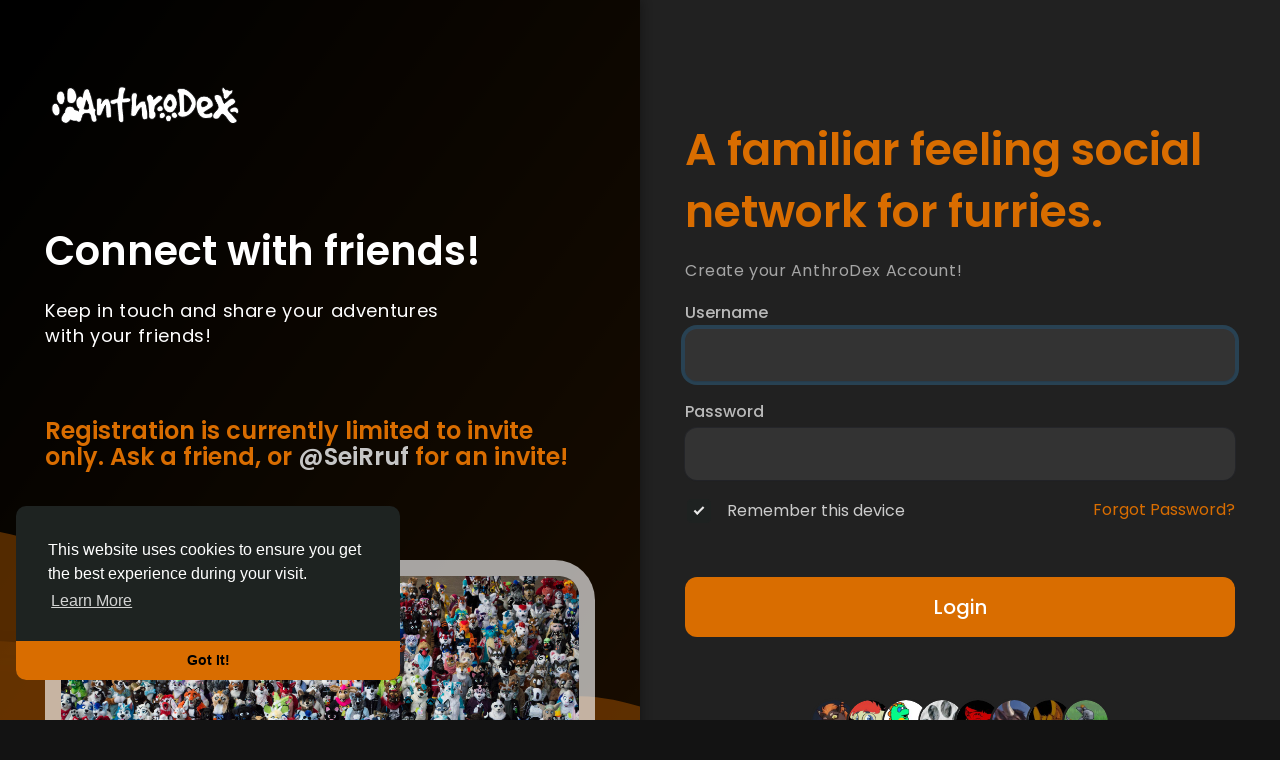

--- FILE ---
content_type: text/html; charset=UTF-8
request_url: https://www.anthrodex.com/welcome/?last_url=https://www.anthrodex.com%2FFrenchWoxxy%2Fphotos
body_size: 26615
content:
<!DOCTYPE html>
<html lang="en">
   <head>
      <title>AnthroDex - The Social Furry Index</title>
      <meta http-equiv="Content-type" content="text/html; charset=UTF-8">
      <meta name="title" content="AnthroDex - The Social Furry Index">
      <meta name="description" content="Home of Furries, Scalines, Avians and all creatures alike. Treat yourself to a common ground where connections, friends and new chapters are only moments away.">
      <meta name="keywords" content="furry,furries,fursuit,fursuits,fursuiters,scaline,scalines,avian,avains,social,fandom,roleplay,role play,roll play,cosplay,pg13">
      <meta name="viewport" content="width=device-width, initial-scale=1, maximum-scale=1">
      <meta name="pinterest-rich-pin" content="false" />
      <link rel="alternate" href="https://www.anthrodex.com?lang=english" hreflang="en" />                                    <meta property="og:title" content="AnthroDex - The Social Furry Index" />
      <meta property="og:type" content="article" />
      <meta property="og:url" content="https://www.anthrodex.com" />
      <meta property="og:image" content="https://www.anthrodex.com/themes/default/img/og.jpg" />
      <meta property="og:image:secure_url" content="https://www.anthrodex.com/themes/default/img/og.jpg" />
      <meta property="og:description" content="Home of Furries, Scalines, Avians and all creatures alike. Treat yourself to a common ground where connections, friends and new chapters are only moments away." />
      <meta name="twitter:card" content="summary">
      <meta name="twitter:title" content="AnthroDex - The Social Furry Index" />
      <meta name="twitter:description" content="Home of Furries, Scalines, Avians and all creatures alike. Treat yourself to a common ground where connections, friends and new chapters are only moments away." />
      <meta name="twitter:image" content="https://www.anthrodex.com/themes/default/img/og.jpg" />
                                                               <link rel="canonical" href="https://www.anthrodex.com/welcome/?last_url=https://www.anthrodex.com%2FFrenchWoxxy%2Fphotos" />
            <link rel="shortcut icon" type="image/png" href="https://www.anthrodex.com/themes/default/img/icon.png"/>
      <link rel="stylesheet" href="https://www.anthrodex.com/themes/default/stylesheet/general-style-plugins.css?version=4.1.2">
            
      <style>
        .opacity_start {
          opacity: 0; 
          transition: all 0.5s;
        }
        .opacity_stop {
          opacity: 1; 
          transition: all 0.5s;
        }
      </style>

            <link rel="stylesheet" href="https://www.anthrodex.com/themes/default/stylesheet/welcome.css?version=4.1.2">
            <link rel="stylesheet" href="https://www.anthrodex.com/themes/default/stylesheet/font-awesome-4.7.0/css/font-awesome.min.css?version=4.1.2">

	  
     
      <script src="https://www.anthrodex.com/themes/default/javascript/jquery-3.1.1.min.js?version=4.1.2" type="85cdc02cb79b638f12fd8950-text/javascript"></script>
      <script src="https://www.anthrodex.com/themes/default/javascript/jquery.ui.touch-punch.min.js?version=4.1.2" type="85cdc02cb79b638f12fd8950-text/javascript"></script>

            <link rel="stylesheet" href="https://www.anthrodex.com/themes/default/stylesheet/bootstrap-select.min.css?version=4.1.2">
      <script src="https://www.anthrodex.com/themes/default/javascript/bootstrap-select.min.js?version=4.1.2" type="85cdc02cb79b638f12fd8950-text/javascript"></script>
      
	        <link rel="stylesheet" href="https://www.anthrodex.com/themes/default/stylesheet/leaflet.css?version=4.1.2">
      <script src="https://www.anthrodex.com/themes/default/javascript/leaflet.js?version=4.1.2" type="85cdc02cb79b638f12fd8950-text/javascript"></script>
      
      
              <link rel="stylesheet" href="https://www.anthrodex.com/themes/default/stylesheet/movies/style.movies.css?version=4.1.2" />
      
                  <link rel="stylesheet" href="https://www.anthrodex.com/themes/default/player/fluidplayer.min.css?version=4.1.2" type="text/css"/>
      <script src="https://www.anthrodex.com/themes/default/player/fluidplayer.min.js?version=4.1.2" type="85cdc02cb79b638f12fd8950-text/javascript"></script>
	  
	  <link rel="stylesheet" href="https://www.anthrodex.com/themes/default/player/plyr.css?version=4.1.2" type="text/css"/>
      <script src="https://www.anthrodex.com/themes/default/player/plyr.js?version=4.1.2" type="85cdc02cb79b638f12fd8950-text/javascript"></script>
	  
            <style>
      /* CSS = Custom Smelly Script >:C */      </style>
            <script src="https://www.anthrodex.com/themes/default/javascript/html2pdf.bundle.js?version=4.1.2" type="85cdc02cb79b638f12fd8950-text/javascript"></script>
      <script src="https://www.anthrodex.com/themes/default/javascript/qrcode.js?version=4.1.2" type="85cdc02cb79b638f12fd8950-text/javascript"></script>
      
      <script type="85cdc02cb79b638f12fd8950-text/javascript">
         /* SeiRruf Rulez, OK. */
var confetti={maxCount:150,speed:2,frameInterval:15,alpha:1,gradient:!1,start:null,stop:null,toggle:null,pause:null,resume:null,togglePause:null,remove:null,isPaused:null,isRunning:null};!function(){confetti.start=s,confetti.stop=w,confetti.toggle=function(){e?w():s()},confetti.pause=u,confetti.resume=m,confetti.togglePause=function(){i?m():u()},confetti.isPaused=function(){return i},confetti.remove=function(){stop(),i=!1,a=[]},confetti.isRunning=function(){return e};var t=window.requestAnimationFrame||window.webkitRequestAnimationFrame||window.mozRequestAnimationFrame||window.oRequestAnimationFrame||window.msRequestAnimationFrame,n=["rgba(30,144,255,","rgba(107,142,35,","rgba(255,215,0,","rgba(255,192,203,","rgba(106,90,205,","rgba(173,216,230,","rgba(238,130,238,","rgba(152,251,152,","rgba(70,130,180,","rgba(244,164,96,","rgba(210,105,30,","rgba(220,20,60,"],e=!1,i=!1,o=Date.now(),a=[],r=0,l=null;function d(t,e,i){return t.color=n[Math.random()*n.length|0]+(confetti.alpha+")"),t.color2=n[Math.random()*n.length|0]+(confetti.alpha+")"),t.x=Math.random()*e,t.y=Math.random()*i-i,t.diameter=10*Math.random()+5,t.tilt=10*Math.random()-10,t.tiltAngleIncrement=.07*Math.random()+.05,t.tiltAngle=Math.random()*Math.PI,t}function u(){i=!0}function m(){i=!1,c()}function c(){if(!i)if(0===a.length)l.clearRect(0,0,window.innerWidth,window.innerHeight),null;else{var n=Date.now(),u=n-o;(!t||u>confetti.frameInterval)&&(l.clearRect(0,0,window.innerWidth,window.innerHeight),function(){var t,n=window.innerWidth,i=window.innerHeight;r+=.01;for(var o=0;o<a.length;o++)t=a[o],!e&&t.y<-15?t.y=i+100:(t.tiltAngle+=t.tiltAngleIncrement,t.x+=Math.sin(r)-.5,t.y+=.5*(Math.cos(r)+t.diameter+confetti.speed),t.tilt=15*Math.sin(t.tiltAngle)),(t.x>n+20||t.x<-20||t.y>i)&&(e&&a.length<=confetti.maxCount?d(t,n,i):(a.splice(o,1),o--))}(),function(t){for(var n,e,i,o,r=0;r<a.length;r++){if(n=a[r],t.beginPath(),t.lineWidth=n.diameter,i=n.x+n.tilt,e=i+n.diameter/2,o=n.y+n.tilt+n.diameter/2,confetti.gradient){var l=t.createLinearGradient(e,n.y,i,o);l.addColorStop("0",n.color),l.addColorStop("1.0",n.color2),t.strokeStyle=l}else t.strokeStyle=n.color;t.moveTo(e,n.y),t.lineTo(i,o),t.stroke()}}(l),o=n-u%confetti.frameInterval),requestAnimationFrame(c)}}function s(t,n,o){var r=window.innerWidth,u=window.innerHeight;window.requestAnimationFrame=window.requestAnimationFrame||window.webkitRequestAnimationFrame||window.mozRequestAnimationFrame||window.oRequestAnimationFrame||window.msRequestAnimationFrame||function(t){return window.setTimeout(t,confetti.frameInterval)};var m=document.getElementById("confetti-canvas");null===m?((m=document.createElement("canvas")).setAttribute("id","confetti-canvas"),m.setAttribute("style","display:block;z-index:999999;pointer-events:none;position:fixed;top:0"),document.body.prepend(m),m.width=r,m.height=u,window.addEventListener("resize",function(){m.width=window.innerWidth,m.height=window.innerHeight},!0),l=m.getContext("2d")):null===l&&(l=m.getContext("2d"));var s=confetti.maxCount;if(n)if(o)if(n==o)s=a.length+o;else{if(n>o){var f=n;n=o,o=f}s=a.length+(Math.random()*(o-n)+n|0)}else s=a.length+n;else o&&(s=a.length+o);for(;a.length<s;)a.push(d({},r,u));e=!0,i=!1,c(),t&&window.setTimeout(w,t)}function w(){e=!1}}();         function Wo_Ajax_Requests_File(){
            return "https://www.anthrodex.com/requests.php"
         }
               function RunLiveAgora(channelName,DIV_ID,token) {
  var agoraAppId = '';
  var token = token;

  var client = AgoraRTC.createClient({mode: 'live', codec: 'vp8'});
  client.init(agoraAppId, function () {


      client.setClientRole('audience', function() {
    }, function(e) {
    });
      let rand = Math.floor(Math.random() * 1000000);

    client.join(token, channelName, rand, function(uid) {
    }, function(err) {
    });
    }, function (err) {
    });

    client.on('stream-added', function (evt) {
    var stream = evt.stream;
    var streamId = stream.getId();

    client.subscribe(stream, function (err) {
    });
  });
  client.on('stream-subscribed', function (evt) {
    var remoteStream = evt.stream;
    remoteStream.play(DIV_ID);
    $('#player_'+remoteStream.getId()).addClass('embed-responsive-item');
  });
}
      </script>
      <script type="85cdc02cb79b638f12fd8950-text/javascript">
  var _paq = _paq || [];
  _paq.push(["setCookieDomain", "*.anthrodex.com"]);
  _paq.push(["enableHeartBeatTimer", 30]);
  _paq.push(['trackPageView']);
  _paq.push(['enableLinkTracking']);
  (function() {
    var u="//analytics.servicehusky.com/js/";
    _paq.push(['setTrackerUrl', u]);
    _paq.push(['setSiteId', '30']);
    var d=document, g=d.createElement('script'), s=d.getElementsByTagName('script')[0];
    g.type='text/javascript'; g.async=true; g.defer=true; g.src=u; s.parentNode.insertBefore(g,s);
  })();
</script>
<noscript><p><img src="//analytics.servicehusky.com/js/?idsite=30&rec=1" style="border:0;" alt="" /></p></noscript>
    <style>
@font-face {
    font-family: OpenSansLight;
    src: url("https://www.anthrodex.com/themes/default/fonts/OpenSansLight/OpenSansLight.woff") format("woff");
    font-weight: normal;
}
@font-face {
    font-family: OpenSansRegular;
    src: url("https://www.anthrodex.com/themes/default/fonts/OpenSansRegular/OpenSansRegular.woff") format("woff");
    font-weight: normal;
}
@font-face {
    font-family: OpenSansSemiBold;
    src: url("https://www.anthrodex.com/themes/default/fonts/OpenSansSemiBold/OpenSansSemiBold.woff") format("woff");
    font-weight: normal;
}
@font-face {
    font-family: OpenSansBold;
    src: url("https://www.anthrodex.com/themes/default/fonts/OpenSansBold/OpenSansBold.woff") format("woff");
    font-weight: normal;
}
:root {
	--plyr-color-main: #d96d00;
}


.publisher-box .publisher-hidden-option #progress .progress, .publisher-box .publisher-hidden-option #percent, .wo_new_wallet .wow_mini_wallets h5 {
	color: #d96d00;
}



.navbar-default {
    background: #1e2321; border: none;
    height: 48px;
    box-shadow: 0 2px 4px rgba(0, 0, 0, 0.15);
}
.round-check input[type="checkbox"]:checked + label:before, .round-check input[type="radio"]:checked + label:before {
    background: #d96d00 !important;
}
.group-messages-wrapper a{
    color: #d96d00 !important;
}
ul.profile-completion-bar li.completion-bar div.completion-bar-status {
    background: #d96d00 !important;
}
/*.wow_srch_innr_filtr .round_check input:checked+label {
  background: #d96d00 !important;
  color: #ffffff !important;
}*/
.result-bar {
    background: #d96d00 !important;
}
.featured-users .sidebar-title-back, .featured-users .pro-me-here a {
    color: #444 !important;
}

.lang_select_modal .language_info {
    background: #d96d00}
.lang_select_modal .language_info h3 {
	color: #ffffff;
}



.avtive {
    border-color: #d96d00 !important;
}

.new-update-alert {
    background: #e98d10;
	color: #ffffff;
}

#wo_nw_msg_page .msg_under_hood .mobilerightpane .messages-search-users-form .inner-addon .btn_contr {
	background: #d96d00;
	color: #ffffff;
}
#wo_nw_msg_page .msg_under_hood .mobilerightpane .messages-search-users-form .inner-addon button.btn {
	color: #ffffff;
}
#wo_nw_msg_page .msg_under_hood .mobilerightpane .messages-search-users-form .inner-addon button.btn:hover {
	background: #e98d10;
}

.green-audio-player svg path {
	fill: #d96d00;
}
.green-audio-player .slider .gap-progress, .green-audio-player .slider .gap-progress .pin {
	background-color: #d96d00 !important;
}

.add_as_cont_list label input:checked+div {
    background-color: #d96d00;
    color: #ffffff;
}

.barloading {
  background-color: transparent !important;
}
.barloading:before {
    background-color: #8dd9ff;
}
.left-sidebar ul li a i {
    color: #d96d00 !important;
}
.cs-loader-inner, .main  {
    color: #d96d00;
}
.login input:focus, ul.profile-completion-bar li.completion-bar div.completion-bar-wrapper, .edit_grp_info_modal input.form-control:not(textarea):focus, .verfy_sett_email_phone input.form-control:not(textarea):focus {
    border-color: #d96d00 !important;
}
.login:not(.loading) button:hover {
    background: #e98d10 !important;
    color: #ffffff;
}
.wo_setting_sidebar ul .list-group-item{
    background: #d96d00 !important;
}
.wo_setting_sidebar ul .list-group-item a{
    color: #ffffff;
}
.wo_settings_page .setting-panel input[type=text]:focus, .wo_settings_page .setting-panel input[type=email]:focus, .wo_settings_page .setting-panel input[type=password]:focus, .wo_settings_page .setting-panel select:focus, .wo_settings_page .setting-panel textarea:focus {
    border-color: #03A9F4;
}

#search-nearby-users .nearby-users-relationship-collapse li.active .friends_toggle{
    border-color: #d96d00;
}
#search-nearby-users .nearby-users-relationship-collapse li.active .friends_toggle:after{
    background: #d96d00;
}
.wo_page_hdng_menu > ul li.active a {
    box-shadow: inset 0px -2.5px #d96d00;
}
.login button, .postCategory h5, .wo_search_page .nav-tabs li.active a {
    background: #d96d00 !important;
    color: #ffffff !important;
}
.mejs-controls .mejs-time-rail .mejs-time-current, .mejs-controls .mejs-horizontal-volume-slider .mejs-horizontal-volume-current, .mejs-controls .mejs-volume-button .mejs-volume-slider .mejs-volume-current {
    background-color: #d96d00 !important;
    background: #d96d00 !important;
    background-image: #d96d00 !important;
}
.navbar-default .navbar-nav>.open>a, .navbar-default .navbar-nav>.open>a:focus, .navbar-default .navbar-nav>.open>a:hover {
    color: #ffffff !important;
    background-color: #333333 !important;
}
.navbar-default .navbar-nav>.active>a, .navbar-default .navbar-nav>.active>a:focus, .navbar-default .navbar-nav>.active>a:hover, .nav-names li:hover {
    color: #ffffff !important;
    background-color: #333333 !important;
}
body {
    background-color: #f0f2f5;
}
.navbar-default .navbar-nav>li>a {
    color: #ffffff;
    font-size: 13px;
}
a.unread-update {
    color: #ffffff !important;
}
.btn-main {
    color: #ffffff;
    background-color: #d96d00;
    border-color: #d96d00;
}
.btn-main:hover {
    color: #ffffff;
    background-color: #e98d10;
    border-color: #e98d10;
}
.wow_pops_head {
    background: #e98d10;
}
.btn-main:focus {
	color: #ffffff;
}
.active-wonder {
    color: #d96d00;
}
.admin-panel .col-md-9 .list-group-item:first-child, .setting-panel .col-md-8 .list-group-item:first-child, .profile-lists .list-group-item:first-child, .col-md-8 .list-group-item:first-child, .col-md-3.custom .list-group-item:first-child, .col-sm-4 .list-group-item:first-child, .col-md-7 .list-group-item:first-child, .col-md-9 .list-group-item:first-child, .red-list .list-group-item:first-child, .active.list-group-item:first-child {
     color: #444;
     background-color: #fcfcfc;
     border-bottom: 1px solid #f1f1f1;
     padding: 18px;
}
.admin-panel .col-md-9 .list-group-item:first-child a, .setting-panel .col-md-8 .list-group-item:first-child a, .profile-lists .list-group-item:first-child a, .col-md-8 .list-group-item:first-child a, .col-md-7 .list-group-item:first-child a, .active.list-group-item:first-child a {
    color: #444 !important;
}
.list-group-item.black-list.active-list, .red-list.active-list {
    color: #ffffff;
    background-color: #d96d00;
}
.list-group-item.black-list {
    background: #d96d00;
}
.profile-top-line {
    background-color: #d96d00;
}
#bar {
    background-color: #d96d00;
}
.list-group-item.black-list a{
    color: #ffffff;
}
.list-group-item.black-list.active-list a{
    color: #d96d00;
}
.main-color, .small-text a {
    color: #d96d00 !important;
}
.nav-tabs>li.active>a, .nav-tabs>li.active>a:focus, .nav-tabs>li.active>a:hover {
    color: #ffffff;
    cursor: default;
    color: #d96d00;
    border-bottom: 1px solid #d96d00;
    background-color: transparent
}
.btn-active {
    color: #ffffff;
    background: #d96d00;
    outline: none;
    border: 1px solid #d96d00}
.btn-active:hover, .btn-active:focus {
    border: 1px solid #e98d10;
    color: #ffffff;
    background: #e98d10;
}
.btn-active-color:hover {
    background: #e98d10;
}

.chat-tab .chat-textarea .chat-btns-w .chat_optns {
    color: #d96d00;
    fill: #d96d00;
}

.profile-style .user-follow-button button.btn-active, .btn-login, .btn-register {
    background: #d96d00;
    color: #ffffff;
}
.profile-style .user-follow-button button.btn-active:hover, .btn-login:hover, .btn-login:focus, .btn-register:hover, .btn-register:focus {
    color: #ffffff;
    background: #e98d10;
}
.panel-login>.panel-heading a.active {
    color: #d96d00;
    font-size: 18px;
}
.hash {
    color: #d96d00;
}
.message-text .hash {
    color: #fff !important;
}
.search-container .search-input {
    color: #ffffff !important;
    background: #0f1110 !important;
}
.chat-messages-wrapper .outgoing .message-text {
    background: #d96d00;
    color: #ffffff;
}
.normal-container {
    width: 100%;
    height: 100%;
    margin-top: 15px;
}
.active.fa-thumbs-up {
    color: #d96d00;
}
.api-ex-urls {
    background-color: #d96d00; color: #ffffff;
}
.user-username {
    color: #d96d00;
}
.upload-image {
    border: 3px dashed #d96d00;
}
.events-tab-list li { background-color: #d96d00; }
.events-tab-list li:hover { background-color: #d96d00; }
.active-e-tab { background-color: #d96d00 !important; }
.main { color: #d96d00 !important; }
.events-list-dropup-menu ul li a:hover { background: #d96d00; }
.usr-offline { color: #d96d00; }
.blog-dd-ul li span:hover, .blog-dd-ul li a:hover { background: #d96d00 !important; }
.blog_publ {background: #d96d00 ; border: 1px solid #d96d00 ; }
.slide-film-desc:hover, .movies-top-breadcrumb li:hover, .movies-top-breadcrumb li a:hover{
    color: #d96d00 !important;
}
.movies h3.latest-movies, h3.recommended-movies {
    border-left: 3px solid  #d96d00;
}

.wo_user_profile .user-bottom-nav li .menuactive {
    border-bottom: 2px solid #d96d00;
    color:#d96d00;
}
.ads-navbar-wrapper ul li a.active {
	border-color: #d96d00;
}
.ads_mini_wallet, .wo_page_hdng_innr span {
	background-color: #d96d00;
	color: #ffffff;
}
.btn-loading:after {
	background-color: #d96d00;
}
.wow_pub_privacy_menu li label input[type="radio"]:checked+span {
	background-color: #d96d00;color: #ffffff;
}
.order_by ul li.active a {background: #d96d00 !important;color: #ffffff !important;}




#welcomeheader .mdbtn:hover{background-color: #ffffff;color: #1e2321;border-color: #ffffff;}

.post .panel.active_shadow {
    box-shadow: 0 0 0 1.5px #d96d00 !important;
}

.ui-widget-header .ui-state-default, .wo_adv_search_filter_side .ui-slider .ui-slider-range, .wo_adv_search_filter_side .ui-slider .ui-slider-handle {
    background-color: #d96d00;
}
.reaction-1::before {
    content: "Like";
}
.reaction-2::before {
    content: "Love";
}
.reaction-3::before {
    content: "Haha";
}
.reaction-4::before {
    content: "Wow!";
}
.reaction-5::before {
    content: "Sad";
}
.reaction-6::before {
    content: "Angry";
}
/*.reaction-like::before {
    content: "Like";
}
.reaction-love::before {
    content: "Love";
}
.reaction-haha::before {
    content: "Haha";
}
.reaction-wow::before {
    content: "Wow!";
}
.reaction-sad::before {
    content: "Sad";
}
.reaction-angry::before {
    content: "Angry";
}*/

.navbar-default .dropdown-menu.ani-acc-menu >li>a:hover {
    color: #ffffff;background-color: #d96d00;
}
#wo_nw_msg_page .msg_under_hood .mobilerightpane .messages-search-users-form .wo_msg_tabs li.active a, .text-sender-container .msg_usr_info_top_list .msg_usr_cht_opts_btns > span:hover, .text-sender-container .msg_usr_info_top_list .msg_usr_cht_usr_data a:hover, .wo_chat_tabs li.active a {
    color: #d96d00;
}
.text-sender-container .outgoing .message-model .message {background-color: #d96d00;color: #ffffff;}
.text-sender-container .outgoing .message-model .message p, .text-sender-container .outgoing .message-model .message a {color: #ffffff;}

#notification-popup {
     position: fixed;
     left: 20px;
     width: 300px;
     bottom: 20px;
     z-index: 10000;
}
#notification-popup .notifications-popup-list:empty {
      padding: 0;
}
#notification-popup .notifications-popup-list {
    position: relative;
    background:  #333333 !important;
    border-radius: 10px;
    padding: 6px;
    width: 100%;
    margin-bottom: 10px;
    z-index: 10000;
    box-shadow: 0 2px 4px rgb(0 0 0 / 10%);
}
#notification-popup .notifications-popup-list, #notification-popup .notifications-popup-list a, #notification-popup .notifications-popup-list .main-color, #notification-popup .notifications-popup-list svg, #notification-popup .notifications-popup-list .notification-text, #notification-popup .notifications-popup-list .notification-time {
    color: #ffffff !important;
}
#notification-popup .notifications-popup-list .notification-list {
    border-radius: 10px;
}
#notification-popup .notifications-popup-list .notification-list:hover {
    background: rgba(255, 255, 255, 0.1);
}
</style>

          <style>.login_left_combo{color:#ffffff}body{background: #d96d00 !important;}   .wo_regi_features:before{content: '';display: block;background-image: url(https://www.anthrodex.com/themes/default/img/backgrounds/login.jpg);background-repeat: no-repeat;background-size: cover;background-position:center;position: absolute;top: 0;left: 0;right: 0;bottom: 0;opacity: 0.35;}
    </style>
      
          <link rel="stylesheet" href="https://www.anthrodex.com/themes/default/stylesheet/dark.css?version=4.1.2" id="night-mode-css">
                    <script crossorigin="anonymous" src="https://www.anthrodex.com/themes/default/javascript/sdk.js?version=4.1.2" type="85cdc02cb79b638f12fd8950-text/javascript"></script>

    <script src="https://www.anthrodex.com/themes/default/javascript/socket.io.js?version=4.1.2" type="85cdc02cb79b638f12fd8950-text/javascript"></script>
      <script type="85cdc02cb79b638f12fd8950-text/javascript">
      let nodejs_system = "0";
      let socket = null
      let groupChatListener = {}
      $(()=>{
              });
      </script>
              <script src="https://www.anthrodex.com/themes/default/javascript/bootstrap-tagsinput-latest/src/bootstrap-tagsinput.js?version=4.1.2" type="85cdc02cb79b638f12fd8950-text/javascript"></script>
      
	  
	<script src="https://www.anthrodex.com/themes/default/javascript/flickity.pkgd.min.js?version=4.1.2" type="85cdc02cb79b638f12fd8950-text/javascript"></script>
        <link rel="stylesheet" href="https://www.anthrodex.com/themes/default/javascript/green-audio-player/green-audio-player.css?version=4.1.2" />
      <script src="https://www.anthrodex.com/themes/default/javascript/green-audio-player/green-audio-player.js?version=4.1.2" type="85cdc02cb79b638f12fd8950-text/javascript"></script>
	  
		<link rel="stylesheet" href="https://www.anthrodex.com/themes/default/stylesheet/flatpickr.min.css?version=4.1.2">
		<script src="https://www.anthrodex.com/themes/default/javascript/flatpickr.js?version=4.1.2" type="85cdc02cb79b638f12fd8950-text/javascript"></script>
   </head>

   <body >
      <input type="hidden" id="get_no_posts_name" value="No more posts">
        <div id="focus-overlay"></div>
      <input type="hidden" class="seen_stories_users_ids" value="">
      <input type="hidden" class="main_session" value="f5a35b537db62f2f4949">
                  <div class="content-container welcome-container" style="">
         <div class="ad-placement-header-footer">
                     </div>
         <div id="contnet" class="effect-load"><div class="wrapper">
	<div class="login">
		<div class="login_left_combo_parent">
			<div class="login_left_combo">
				<a href="https://www.anthrodex.com" class="logo"><img src="https://www.anthrodex.com/themes/default/img/logo.png" alt="Logo"> </a>
				<h1>Connect with friends!</h1>
				<p>Keep in touch and share your adventures with your friends!

<h3 style="color:#D96D00;font-weight:bold">Registration is currently limited to invite only. Ask a friend, or <a href="https://twitter.com/SeiRruf" target="_blank" title="@SeiRruf on Twitter">@SeiRruf</a> for an invite!</h3></p>
				<div class="fadeInUp animated animated_6 img"><img src="https://www.anthrodex.com/themes/default/img/backgrounds/welcome.jpg"></div>
			</div>
			<svg xmlns="http://www.w3.org/2000/svg" width="793" height="1024" viewBox="0 0 793 1024" preserveAspectRatio="none"> <defs> <linearGradient id="linear-gradient" x1="0.066" y1="0.066" x2="1.068" y2="1.075" gradientUnits="objectBoundingBox"> <stop offset="0"/> <stop offset="1" stop-color="#d96d00"/> </linearGradient> <clipPath id="clip-path"> <rect id="Rectangle_9" data-name="Rectangle 9" width="793" height="1024" fill="#fff"/> </clipPath> <filter id="Path_12714" x="-258.718" y="668.282" width="1450.299" height="710.185" filterUnits="userSpaceOnUse"> <feOffset dy="13" input="SourceAlpha"/> <feGaussianBlur stdDeviation="15.5" result="blur"/> <feFlood flood-opacity="0.161"/> <feComposite operator="in" in2="blur"/> <feComposite in="SourceGraphic"/> </filter> <filter id="Path_12715" x="-105.819" y="797.563" width="1134.181" height="538.486" filterUnits="userSpaceOnUse"> <feOffset dy="15" input="SourceAlpha"/> <feGaussianBlur stdDeviation="17" result="blur-2"/> <feFlood flood-opacity="0.349"/> <feComposite operator="in" in2="blur-2"/> <feComposite in="SourceGraphic"/> </filter> </defs> <g id="Rectangle_8" data-name="Rectangle 8" stroke="#d96d00" stroke-width="1" fill="url(#linear-gradient)" style="mix-blend-mode: multiply;isolation: isolate"> <rect width="793" height="1024" stroke="none"/> <rect x="0.5" y="0.5" width="792" height="1023" fill="none"/> </g> <g id="Mask_Group_4" data-name="Mask Group 4" clip-path="url(#clip-path)"> <g id="Group_13906" data-name="Group 13906" transform="translate(1227.782 1153.043) rotate(180)" opacity="0.54"> <path id="Path_12713" data-name="Path 12713" d="M-5894.321-7099.4s163.513,301.819,384.911,412.243,267.171-29.452,500.682,29.452,205.095,175.206,371.288,195.191,226.553,0,293.483-144.4-39.545-197.743-39.545-346.053,39.545-218.046,39.545-218.046Z" transform="translate(5874.603 7034.028)" fill="#d96d00" opacity="0.68"/> <g transform="matrix(-1, 0, 0, -1, 1227.78, 1153.04)" filter="url(#Path_12714)"> <path id="Path_12714-2" data-name="Path 12714" d="M-5894.321-7109.194s141.139,260.521,332.244,355.836,230.614-25.422,432.174,25.422,177.032,151.232,320.484,168.483,195.554,0,253.326-124.639-34.134-170.686-34.134-298.7,34.134-188.211,34.134-188.211Z" transform="translate(-4749.24 -5852.04) rotate(180)" fill="#d96d00" opacity="0.46"/> </g> <g transform="matrix(-1, 0, 0, -1, 1227.78, 1153.04)" filter="url(#Path_12715)"> <path id="Path_12715-2" data-name="Path 12715" d="M-5894.321-7124s107.332,198.118,252.66,270.6,204.216-38.665,357.5,0,183.031,93.193,210.813,104.632,152.776,42.826,196.709-51.958-25.958-129.8-25.958-227.154,25.958-143.128,25.958-143.128Z" transform="translate(-4916.96 -5900.96) rotate(180)" fill="#d96d00" opacity="0.77"/> </g> </g> </g> </svg>
		</div>
		<div class="col-md-6">
			<div class="login_innre">
			<form id="login" method="post">
				<p class="title main">A familiar feeling social network for furries.</p>
				<p class="desc">Create your AnthroDex Account!</p>
				<div class="alert alert-danger errors"></div>
				<div class="wow_form_fields">
					<label for="username">Username</label>
					<input id="username" name="username" type="text" autocomplete="off" autofocus>
				</div>
				<div class="wow_form_fields">
					<label for="password">Password</label>
					<input id="password" name="password" type="password" autocomplete="off">
				</div>
				<div class="forgot_password">
										<div class="terms">
						<input type="checkbox" name="remember_device" id="remember_device" checked>
						<label for="remember_device">
							Remember this device						</label>
						<div class="clear"></div>
					</div>
										<a href="https://www.anthrodex.com/forgot-password" class="main">Forgot Password?</a>
				</div>

				<div class="login_signup_combo">
					<div class="login__">
						<button type="submit" class="btn btn-main btn-mat add_wow_loader">Login</button>
					</div>

									    
					<div class="signup__">
											</div>
				</div>


									<div class="form-group"><input type="hidden" name="last_url" value="https://www.anthrodex.com/FrenchWoxxy/photos"></div>
								<div class="random_users">
											<div class="users-profiles">
<div class="user-image image-1">
    <a href="https://www.anthrodex.com/DaunDays" title="Daun Embers"><img src="https://www.anthrodex.com/upload/photos/2022/09/OIbez8M3GnqnUTNu32U5_28_04fd1253dd30510cd99d2f475a7e9829_avatar.jpg?cache=0"></a>
</div><div class="user-image image-2">
    <a href="https://www.anthrodex.com/AkaTheOtter" title="Aka Otter"><img src="https://www.anthrodex.com/upload/photos/2021/12/8raFpYcezgxXS5BWDR31_10_81f658940c9e7dba0775f11c6af4752e_avatar.png?cache=1639143394"></a>
</div><div class="user-image image-3">
    <a href="https://www.anthrodex.com/NubbyDerg" title="Nubby Derg"><img src="https://www.anthrodex.com/upload/photos/2020/09/4O3Evlze6L5HGHZDFXQK_07_784cc51008f10af747fd076532b42afa_avatar.png?cache=0"></a>
</div><div class="user-image image-4">
    <a href="https://www.anthrodex.com/7e9d902d5" title="234djj"><img src="https://www.anthrodex.com/upload/photos/2020/11/uVd8zZVMTibzSGyzzPlk_18_d3a97750d7dc83c2773cf118df4779cc_avatar.jpg?cache=0"></a>
</div><div class="user-image image-5">
    <a href="https://www.anthrodex.com/Felixinfintum" title="Felics"><img src="https://www.anthrodex.com/upload/photos/2019/08/ifQxVIagxSsLGhtEfMcp_06_84375c155b0454511af81f9c435d8a10_avatar.png?cache=0"></a>
</div><div class="user-image image-6">
    <a href="https://www.anthrodex.com/Bully" title="Bully"><img src="https://www.anthrodex.com/upload/photos/2022/04/VhLp387XVlgvrcPjaGf8_13_f4724ffd2a5e3e4dcdfcf11717a3cfc4_avatar.png?cache=0"></a>
</div><div class="user-image image-7">
    <a href="https://www.anthrodex.com/2_Gryphon" title="2 Gryphon"><img src="https://www.anthrodex.com/upload/photos/2021/05/xMfIVRTjrJ8a2pJTpIno_21_b0d68ee5deee9c9bdfbb037cd53ca52c_avatar.png?cache=0"></a>
</div><div class="user-image image-8">
    <a href="https://www.anthrodex.com/MisterDirtbag" title="Doesn&#039;t Matter"><img src="https://www.anthrodex.com/upload/photos/2021/08/a4ddy2BZexh9qHcppnrp_29_3d8aed5517d846e14521a8786373ab4e_avatar.png?cache=0"></a>
</div></div>
									</div>

							</form>
			</div>
			<div class="footer">
				<div class="welcome-footer">
	© 2025 AnthroDex &nbsp;•&nbsp;
	<a data-ajax="?link1=terms&type=terms" href="https://www.anthrodex.com/terms/terms">Terms of Use</a> &nbsp;•&nbsp;
	<a data-ajax="?link1=terms&type=privacy-policy" href="https://www.anthrodex.com/terms/privacy-policy">Privacy Policy</a> &nbsp;•&nbsp;
	<a data-ajax="?link1=contact-us" href="https://www.anthrodex.com/contact-us">Contact Us</a> &nbsp;•&nbsp;
	<a data-ajax="?link1=terms&type=about-us" href="https://www.anthrodex.com/terms/about-us">About</a> &nbsp;•&nbsp;
			<a href="https://www.anthrodex.com/blogs">Blog</a> &nbsp;•&nbsp;
					<a href="https://www.anthrodex.com/events/" data-ajax="?link1=events">Events</a> &nbsp;•&nbsp;
				<a href="https://www.anthrodex.com/products" data-ajax="?link1=products">Market</a> &nbsp;•&nbsp;
				<a href="https://www.anthrodex.com/site-pages/support">Support</a> &nbsp;•&nbsp;
		<span class="lang">
		<a href="javascript:void(0);" class="dropdown-toggle" data-toggle="modal" data-target="#select-language"><svg fill="currentColor" height="24" viewBox="0 0 24 24" width="24" xmlns="http://www.w3.org/2000/svg" class="feather feather-translate" style="margin-top: -3px;width: 15px;height: 15px;vertical-align: middle;"><path d="M12.87,15.07L10.33,12.56L10.36,12.53C12.1,10.59 13.34,8.36 14.07,6H17V4H10V2H8V4H1V6H12.17C11.5,7.92 10.44,9.75 9,11.35C8.07,10.32 7.3,9.19 6.69,8H4.69C5.42,9.63 6.42,11.17 7.67,12.56L2.58,17.58L4,19L9,14L12.11,17.11L12.87,15.07M18.5,10H16.5L12,22H14L15.12,19H19.87L21,22H23L18.5,10M15.88,17L17.5,12.67L19.12,17H15.88Z" /></svg>
		Language</a>
	</span>
</div>				<div class="clearfix"></div>
			</div>
		</div>
	</div>
</div>

<script type="85cdc02cb79b638f12fd8950-text/javascript">
var working = false;
var $this = $('#login');
var $state = $this.find('.errors');


$(function() {
  $('#login').ajaxForm({
    url: Wo_Ajax_Requests_File() + '?f=login',
    beforeSend: function() {
		working = true;
		$this.find('button').attr("disabled", true);
		$this.find('.add_wow_loader').addClass('btn-loading');
    },
    success: function(data) {
      if (data.status == 200 || data.status == 600) {
				$state.removeClass('alert-danger');
      	$state.addClass('alert-success');

        $state.html('Welcome back!');
		$this.find('.add_wow_loader').removeClass('btn-loading');
        setTimeout(function () {
        	window.location.href = data.location;
        }, 1000);
      } else {
        var errors = data.errors.join("<br>");
		$this.find('button').attr("disabled", false);
		$this.find('.add_wow_loader').removeClass('btn-loading');
        $state.html(errors);
      }
      working = false;
    }
  });
});
</script>
</div>
                  <footer>
                     </footer>
         <div class="second-footer" style="display: none; ">
            <div class="page-margin">
	<div class="footer-wrapper">
		<hr>
		<div class="footer-powered">
			<p>
				© 2025 AnthroDex			</p>
			<ul class="list-inline">
				<li><a href="https://www.anthrodex.com" data-ajax="?link1=home">Home</a></li>
				<li><a href="https://www.anthrodex.com/terms/about-us" data-ajax="?link1=terms&type=about-us">About</a></li>
				<li><a href="https://www.anthrodex.com/contact-us" data-ajax="?link1=contact-us">Contact Us</a></li>
				<li><a href="https://www.anthrodex.com/terms/privacy-policy" data-ajax="?link1=terms&type=privacy-policy">Privacy Policy</a></li>
				<li><a href="https://www.anthrodex.com/terms/terms" data-ajax="?link1=terms&type=terms">Terms of Use</a></li>
								
									<li><a href="https://www.anthrodex.com/blogs" data-ajax="?link1=blogs">Blog</a></li>
													<li><a data-ajax="?link1=developers" href="https://www.anthrodex.com/developers">Developers</a></li>
													<li>
						<div class="dropdown dropup">
							<a href="#" class="dropdown-toggle" data-toggle="dropdown" role="button" aria-expanded="false">
								More <span class="caret"></span>
							</a>
							<ul class="dropdown-menu" role="menu" style="width: auto; min-width: 100px; font-size: 11px;">
																	<li><a href="https://www.anthrodex.com/site-pages/support">Support</a></li>
															</ul>
						</div>
					</li> 
							</ul>
			<ul class="lang_selct">
				<li>
					<a href="javascript:void(0);" class="dropdown-toggle" data-toggle="modal" data-target="#select-language">
						<svg height="13" viewBox="0 0 24 24" width="13" xmlns="http://www.w3.org/2000/svg"><path fill="currentColor" d="M17.9,17.39C17.64,16.59 16.89,16 16,16H15V13A1,1 0 0,0 14,12H8V10H10A1,1 0 0,0 11,9V7H13A2,2 0 0,0 15,5V4.59C17.93,5.77 20,8.64 20,12C20,14.08 19.2,15.97 17.9,17.39M11,19.93C7.05,19.44 4,16.08 4,12C4,11.38 4.08,10.78 4.21,10.21L9,15V16A2,2 0 0,0 11,18M12,2A10,10 0 0,0 2,12A10,10 0 0,0 12,22A10,10 0 0,0 22,12A10,10 0 0,0 12,2Z" /></svg> Language					</a>
				</li>
			</ul>
		</div>
		<div class="clear"></div>
	</div>
</div>         </div>
         <div class="extra">
                     </div>
      </div>
      <!-- Load modal alerts -->
    <div class="modal fade in" id="comment_report_box" role="dialog">
    <div class="modal-dialog wow_mat_mdl">
    
      <div class="modal-content">
        <p class="wo_error_messages">
          <svg xmlns="http://www.w3.org/2000/svg" x="0px" y="0px" viewBox="0 0 496.158 496.158" xml:space="preserve"> <path style="fill:#32BEA6;" d="M496.158,248.085c0-137.021-111.07-248.082-248.076-248.082C111.07,0.003,0,111.063,0,248.085 c0,137.002,111.07,248.07,248.082,248.07C385.088,496.155,496.158,385.087,496.158,248.085z"/> <path style="fill:#FFFFFF;" d="M384.673,164.968c-5.84-15.059-17.74-12.682-30.635-10.127c-7.701,1.605-41.953,11.631-96.148,68.777 c-22.49,23.717-37.326,42.625-47.094,57.045c-5.967-7.326-12.803-15.164-19.982-22.346c-22.078-22.072-46.699-37.23-47.734-37.867 c-10.332-6.316-23.82-3.066-30.154,7.258c-6.326,10.324-3.086,23.834,7.23,30.174c0.211,0.133,21.354,13.205,39.619,31.475 c18.627,18.629,35.504,43.822,35.67,44.066c4.109,6.178,11.008,9.783,18.266,9.783c1.246,0,2.504-0.105,3.756-0.322 c8.566-1.488,15.447-7.893,17.545-16.332c0.053-0.203,8.756-24.256,54.73-72.727c37.029-39.053,61.723-51.465,70.279-54.908 c0.082-0.014,0.141-0.02,0.252-0.043c-0.041,0.01,0.277-0.137,0.793-0.369c1.469-0.551,2.256-0.762,2.301-0.773 c-0.422,0.105-0.641,0.131-0.641,0.131l-0.014-0.076c3.959-1.727,11.371-4.916,11.533-4.984 C385.405,188.218,389.034,176.214,384.673,164.968z"/></svg>
          <span class="msg">Comment reported!</span>
        </p>
      </div>
      
    </div>
</div>

<div class="modal fade in" id="post-shared" role="dialog">
    <div class="modal-dialog wow_mat_mdl">
    
      <div class="modal-content">
        <p class="wo_error_messages">
          <svg xmlns="http://www.w3.org/2000/svg" x="0px" y="0px" viewBox="0 0 496.158 496.158" xml:space="preserve"> <path style="fill:#32BEA6;" d="M496.158,248.085c0-137.021-111.07-248.082-248.076-248.082C111.07,0.003,0,111.063,0,248.085 c0,137.002,111.07,248.07,248.082,248.07C385.088,496.155,496.158,385.087,496.158,248.085z"/> <path style="fill:#FFFFFF;" d="M384.673,164.968c-5.84-15.059-17.74-12.682-30.635-10.127c-7.701,1.605-41.953,11.631-96.148,68.777 c-22.49,23.717-37.326,42.625-47.094,57.045c-5.967-7.326-12.803-15.164-19.982-22.346c-22.078-22.072-46.699-37.23-47.734-37.867 c-10.332-6.316-23.82-3.066-30.154,7.258c-6.326,10.324-3.086,23.834,7.23,30.174c0.211,0.133,21.354,13.205,39.619,31.475 c18.627,18.629,35.504,43.822,35.67,44.066c4.109,6.178,11.008,9.783,18.266,9.783c1.246,0,2.504-0.105,3.756-0.322 c8.566-1.488,15.447-7.893,17.545-16.332c0.053-0.203,8.756-24.256,54.73-72.727c37.029-39.053,61.723-51.465,70.279-54.908 c0.082-0.014,0.141-0.02,0.252-0.043c-0.041,0.01,0.277-0.137,0.793-0.369c1.469-0.551,2.256-0.762,2.301-0.773 c-0.422,0.105-0.641,0.131-0.641,0.131l-0.014-0.076c3.959-1.727,11.371-4.916,11.533-4.984 C385.405,188.218,389.034,176.214,384.673,164.968z"/></svg>
          Post was successfully added to your timeline!        </p>
      </div>
      
    </div>
</div>
<div class="modal fade in" id="modal-alert" role="dialog">
    <div class="modal-dialog wow_mat_mdl">
      <div class="modal-content">
        <p class="wo_error_messages">
          <svg enable-background="new 0 0 64 64" height="512" viewBox="0 0 64 64" width="512" xmlns="http://www.w3.org/2000/svg"><g id="Icons"><g><g><path d="m32 58c-14.359 0-26-11.641-26-26 0-14.359 11.641-26 26-26 14.359 0 26 11.641 26 26 0 14.359-11.641 26-26 26z" fill="#fa6450"/></g><g><path d="m10 32c0-13.686 10.576-24.894 24-25.916-.661-.05-1.326-.084-2-.084-14.359 0-26 11.641-26 26 0 14.359 11.641 26 26 26 .674 0 1.339-.034 2-.084-13.424-1.022-24-12.23-24-25.916z" fill="#dc4632"/></g><g><path d="m32 38c-2.209 0-4-1.791-4-4v-16c0-2.209 1.791-4 4-4 2.209 0 4 1.791 4 4v16c0 2.209-1.791 4-4 4z" fill="#f0f0f0"/></g><g><path d="m32 50c-2.209 0-4-1.791-4-4 0-2.209 1.791-4 4-4 2.209 0 4 1.791 4 4 0 2.209-1.791 4-4 4z" fill="#f0f0f0"/></g></g></g></svg>
          <span id="modal-alert-msg">
            You have reached your limit of 5000 friends!          </span>
        </p>
      </div>
    </div>
</div>
<div class="modal fade in" id="invalid_file" role="dialog">
    <div class="modal-dialog wow_mat_mdl">
    
      <div class="modal-content">
        <p class="wo_error_messages">
          <svg enable-background="new 0 0 64 64" height="512" viewBox="0 0 64 64" width="512" xmlns="http://www.w3.org/2000/svg"><g id="Icons"><g><g><path d="m32 58c-14.359 0-26-11.641-26-26 0-14.359 11.641-26 26-26 14.359 0 26 11.641 26 26 0 14.359-11.641 26-26 26z" fill="#fa6450"/></g><g><path d="m10 32c0-13.686 10.576-24.894 24-25.916-.661-.05-1.326-.084-2-.084-14.359 0-26 11.641-26 26 0 14.359 11.641 26 26 26 .674 0 1.339-.034 2-.084-13.424-1.022-24-12.23-24-25.916z" fill="#dc4632"/></g><g><path d="m32 38c-2.209 0-4-1.791-4-4v-16c0-2.209 1.791-4 4-4 2.209 0 4 1.791 4 4v16c0 2.209-1.791 4-4 4z" fill="#f0f0f0"/></g><g><path d="m32 50c-2.209 0-4-1.791-4-4 0-2.209 1.791-4 4-4 2.209 0 4 1.791 4 4 0 2.209-1.791 4-4 4z" fill="#f0f0f0"/></g></g></g></svg>
          File size error: The file exceeds allowed the limit (92 MB) and can not be uploaded.        </p>
      </div>
      
    </div>
</div>
<div class="modal fade in" id="ffmpeg_file" role="dialog">
    <div class="modal-dialog wow_mat_mdl">
    
      <div class="modal-content">
        <p style="text-align: center;padding: 30px 20px;font-size: 16px;margin: 0;">
          <svg xmlns="http://www.w3.org/2000/svg" height="100px" viewBox="0 0 512 512" width="100px" class="main" style="display: block;margin: 0 auto 30px;"><g fill="currentColor" opacity="0.6"><path d="m71.072 303.9a189.244 189.244 0 0 0 66.661 97.518 186.451 186.451 0 0 0 114.189 38.582c103.707 0 188.078-84.284 188.078-187.884a185.963 185.963 0 0 0 -38.974-114.534 189.368 189.368 0 0 0 -98.448-66.463 24 24 0 1 1 12.883-46.238 237.668 237.668 0 0 1 123.578 83.392 235.9 235.9 0 0 1 -187.117 379.727 234.064 234.064 0 0 1 -143.342-48.444 237.546 237.546 0 0 1 -83.652-122.438z"/><circle cx="200" cy="48" r="24"/><circle cx="56" cy="192" r="24"/><circle cx="109" cy="101" r="24"/></g><path d="m48 480a24 24 0 0 1 -24-24v-144a24 24 0 0 1 29.206-23.429l144 32a24 24 0 1 1 -10.412 46.858l-114.794-25.51v114.081a24 24 0 0 1 -24 24z" fill="currentColor"/></svg>
          Your video is being processed, We’ll let you know when it&#039;s ready to view.        </p>
      </div>
      
    </div>
</div>
<div class="modal fade in" id="file_not_supported" role="dialog">
    <div class="modal-dialog wow_mat_mdl">
    
      <div class="modal-content">
        <p class="wo_error_messages">
          <svg enable-background="new 0 0 64 64" height="512" viewBox="0 0 64 64" width="512" xmlns="http://www.w3.org/2000/svg"><g id="Icons"><g><g><path d="m32 58c-14.359 0-26-11.641-26-26 0-14.359 11.641-26 26-26 14.359 0 26 11.641 26 26 0 14.359-11.641 26-26 26z" fill="#fa6450"/></g><g><path d="m10 32c0-13.686 10.576-24.894 24-25.916-.661-.05-1.326-.084-2-.084-14.359 0-26 11.641-26 26 0 14.359 11.641 26 26 26 .674 0 1.339-.034 2-.084-13.424-1.022-24-12.23-24-25.916z" fill="#dc4632"/></g><g><path d="m32 38c-2.209 0-4-1.791-4-4v-16c0-2.209 1.791-4 4-4 2.209 0 4 1.791 4 4v16c0 2.209-1.791 4-4 4z" fill="#f0f0f0"/></g><g><path d="m32 50c-2.209 0-4-1.791-4-4 0-2.209 1.791-4 4-4 2.209 0 4 1.791 4 4 0 2.209-1.791 4-4 4z" fill="#f0f0f0"/></g></g></g></svg>
          Unable to upload a file: This file type is not supported.        </p>
      </div>
      
    </div>
</div>
<div class="modal fade" id="modal_light_box" role="dialog">
	<button type="button" class="close comm_mod_img_close" data-dismiss="modal" aria-label="Close"><svg xmlns="http://www.w3.org/2000/svg" width="24" height="24" viewBox="0 0 24 24" fill="none" stroke="currentColor" stroke-width="2" stroke-linecap="round" stroke-linejoin="round" class="feather feather-x"><line x1="18" y1="6" x2="6" y2="18"></line><line x1="6" y1="6" x2="18" y2="18"></line></svg></button>
  <div class="modal-dialog" >
    <div class="modal-content">              
      <div class="modal-body" style="padding: 0;">
        <img  class="image" style="width: 100%;" >
      </div>
    </div>
  </div>
</div>
<div class="modal fade in" id="adult_image_file" role="dialog">
    <div class="modal-dialog wow_mat_mdl">
    
      <div class="modal-content">
        <p class="wo_error_messages">
          <svg enable-background="new 0 0 64 64" height="512" viewBox="0 0 64 64" width="512" xmlns="http://www.w3.org/2000/svg"><g id="Icons"><g><g><path d="m32 58c-14.359 0-26-11.641-26-26 0-14.359 11.641-26 26-26 14.359 0 26 11.641 26 26 0 14.359-11.641 26-26 26z" fill="#fa6450"/></g><g><path d="m10 32c0-13.686 10.576-24.894 24-25.916-.661-.05-1.326-.084-2-.084-14.359 0-26 11.641-26 26 0 14.359 11.641 26 26 26 .674 0 1.339-.034 2-.084-13.424-1.022-24-12.23-24-25.916z" fill="#dc4632"/></g><g><path d="m32 38c-2.209 0-4-1.791-4-4v-16c0-2.209 1.791-4 4-4 2.209 0 4 1.791 4 4v16c0 2.209-1.791 4-4 4z" fill="#f0f0f0"/></g><g><path d="m32 50c-2.209 0-4-1.791-4-4 0-2.209 1.791-4 4-4 2.209 0 4 1.791 4 4 0 2.209-1.791 4-4 4z" fill="#f0f0f0"/></g></g></g></svg>
          We have detected some adult content on the image you uploaded, therefore we have declined your upload process.        </p>
      </div>
      
    </div>
</div>
<div class="modal fade" id="share_post_on_group" role="dialog">
  <div class="modal-dialog modal-sm">
    <div class="modal-content">
      <div class="modal-header">
        <button type="button" class="close" data-dismiss="modal" aria-label="Close"><span aria-hidden="true"><svg xmlns="http://www.w3.org/2000/svg" width="24" height="24" viewBox="0 0 24 24" fill="none" stroke="currentColor" stroke-width="2" stroke-linecap="round" stroke-linejoin="round" class="feather feather-x"><line x1="18" y1="6" x2="6" y2="18"></line><line x1="6" y1="6" x2="18" y2="18"></line></svg></span></button>
        <h4 class="modal-title">
          Share post on a group        </h4>
      </div>
      <form id="share_post_on_group_form" class="share_post_on_group_form" method="POST">
        <div class="modal-body">
          <div id="share_post_on_group_form_alert"></div>
          <div class="form-group input-group">
            <span class="input-group-addon pointer">
              <svg xmlns="http://www.w3.org/2000/svg" class="feather" width="24" height="24" viewBox="0 0 24 24" fill="none" stroke="currentColor" stroke-width="2" stroke-linecap="round" stroke-linejoin="round" style="color:#03A9F4;"><rect x="3" y="3" width="7" height="7"></rect><rect x="14" y="3" width="7" height="7"></rect><rect x="14" y="14" width="7" height="7"></rect><rect x="3" y="14" width="7" height="7"></rect></svg>
            </span>
            <input onkeydown="if (!window.__cfRLUnblockHandlers) return false; SearchFor(this,'group')" type="text" class="form-control" name="name" placeholder="Please write the group name" data-cf-modified-85cdc02cb79b638f12fd8950-="">
            <input type="hidden" id="SearchForInputGroup" name="group_id">
            <input type="hidden" id="SearchForInputPostId" name="post_id">
          </div>
        </div>
        <div class="modal-footer">
          <div class="ball-pulse"><div></div><div></div><div></div></div>
          <button id="share_post_on_group_form_btn" type="button" class="btn btn-main">
            Share          </button>
        </div>
      </form>
    </div>
  </div>
</div>
<div class="modal fade" id="share_post_on_page" role="dialog">
  <div class="modal-dialog modal-sm">
    <div class="modal-content">
      <div class="modal-header">
        <button type="button" class="close" data-dismiss="modal" aria-label="Close"><span aria-hidden="true"><svg xmlns="http://www.w3.org/2000/svg" width="24" height="24" viewBox="0 0 24 24" fill="none" stroke="currentColor" stroke-width="2" stroke-linecap="round" stroke-linejoin="round" class="feather feather-x"><line x1="18" y1="6" x2="6" y2="18"></line><line x1="6" y1="6" x2="18" y2="18"></line></svg></span></button>
        <h4 class="modal-title">
          Share to a page        </h4>
      </div>
      <form id="share_post_on_page_form" class="share_post_on_page_form" method="POST">
        <div class="modal-body">
          <div id="share_post_on_page_form_alert"></div>
          <div class="form-group input-group">
            <span class="input-group-addon pointer">
              <svg xmlns="http://www.w3.org/2000/svg" class="feather" width="24" height="24" viewBox="0 0 24 24" fill="none" stroke="currentColor" stroke-width="2" stroke-linecap="round" stroke-linejoin="round" style="color:#f79f58;"><path d="M4 15s1-1 4-1 5 2 8 2 4-1 4-1V3s-1 1-4 1-5-2-8-2-4 1-4 1z"></path><line x1="4" y1="22" x2="4" y2="15"></line></svg>
            </span>
            <input onkeydown="if (!window.__cfRLUnblockHandlers) return false; SearchFor(this,'page')" type="text" class="form-control" name="name" placeholder="Please type the page name" data-cf-modified-85cdc02cb79b638f12fd8950-="">
            <input type="hidden" id="SearchForInputPage" name="page_id">
            <input type="hidden" id="SearchForInputPostIdPage" name="post_id">
          </div>
        </div>
        <div class="modal-footer">
          <div class="ball-pulse"><div></div><div></div><div></div></div>
          <button id="share_post_on_page_form_btn" type="button" class="btn btn-main">
            Share          </button>
        </div>
      </form>
    </div>
  </div>
</div>
<div class="modal fade" id="share_post_on_user" role="dialog">
  <div class="modal-dialog modal-sm">
    <div class="modal-content">
      <div class="modal-header">
        <button type="button" class="close" data-dismiss="modal" aria-label="Close"><span aria-hidden="true"><svg xmlns="http://www.w3.org/2000/svg" width="24" height="24" viewBox="0 0 24 24" fill="none" stroke="currentColor" stroke-width="2" stroke-linecap="round" stroke-linejoin="round" class="feather feather-x"><line x1="18" y1="6" x2="6" y2="18"></line><line x1="6" y1="6" x2="18" y2="18"></line></svg></span></button>
        <h4 class="modal-title">
          Share to user        </h4>
      </div>
      <form id="share_post_on_page_form" class="share_post_on_user_form" method="POST">
        <div class="modal-body">
          <div id="share_post_on_user_form_alert"></div>
          <div class="form-group input-group">
            <span class="input-group-addon pointer">
              <svg xmlns="http://www.w3.org/2000/svg" width="24" height="24" viewBox="0 0 24 24" fill="none" stroke="currentColor" stroke-width="2" stroke-linecap="round" stroke-linejoin="round" class="feather feather-share" style="margin-top: -4px;width: 19px;height: 19px;"><path d="M4 12v8a2 2 0 0 0 2 2h12a2 2 0 0 0 2-2v-8"></path><polyline points="16 6 12 2 8 6"></polyline><line x1="12" y1="2" x2="12" y2="15"></line></svg>
            </span>
            <input onkeydown="if (!window.__cfRLUnblockHandlers) return false; SearchFor(this,'user')" type="text" class="form-control" name="name" placeholder="Username" data-cf-modified-85cdc02cb79b638f12fd8950-="">
            <input type="hidden" id="SearchForInputUser" name="user_id">
            <input type="hidden" id="SearchForInputUserPostId" name="post_id">
          </div>
        </div>
        <div class="modal-footer">
          <div class="ball-pulse"><div></div><div></div><div></div></div>
          <button id="share_post_on_user_form_btn" type="button" class="btn btn-main">
            Share          </button>
        </div>
      </form>
    </div>
  </div>
</div>


<div class="modal fade sun_modal" id="views-info-modal" role="dialog">
	<div class="modal-dialog">
		<div class="modal-content">
			<div class="modal-header">
				<button type="button" class="close" data-dismiss="modal" aria-label="Close"><span aria-hidden="true"><svg xmlns="http://www.w3.org/2000/svg" width="24" height="24" viewBox="0 0 24 24" fill="none" stroke="currentColor" stroke-width="2" stroke-linecap="round" stroke-linejoin="round" class="feather feather-x"><line x1="18" y1="6" x2="6" y2="18"></line><line x1="6" y1="6" x2="18" y2="18"></line></svg></span></button>
				<h4 class="modal-title"><span id="views_info_title"></span></h4>
			</div>
			<div class="modal-body">
				<div id="views_info" class="wo_react_ursrs_list"></div>
				<div class="clearfix"></div>
				<div id="views_info_load" style="display: none;">
					<div class="load-more views_info_load_ wo_react_ursrs_list_lod_mor">
						<button class="btn btn-default text-center views_info_load_more" data-type="" post-id="" table-type="" onclick="if (!window.__cfRLUnblockHandlers) return false; Wo_LoadViewsInfo(this);" data-cf-modified-85cdc02cb79b638f12fd8950-=""><span id="load_more_info_btn">Load more</span>
						</button>
					</div>
				</div>
			</div>
		</div>
	</div>
</div>

<div class="modal fade sun_modal" id="users-reacted-modal" role="dialog">
	<div class="modal-dialog">
		<div class="modal-content">
			<div class="modal-header">
				<button type="button" class="close" data-dismiss="modal" aria-label="Close"><span aria-hidden="true"><svg xmlns="http://www.w3.org/2000/svg" width="24" height="24" viewBox="0 0 24 24" fill="none" stroke="currentColor" stroke-width="2" stroke-linecap="round" stroke-linejoin="round" class="feather feather-x"><line x1="18" y1="6" x2="6" y2="18"></line><line x1="6" y1="6" x2="18" y2="18"></line></svg></span></button>
				<h4 class="modal-title">
					<div class="who_react_modal">

                             <span class="how_reacted like-btn-like pointer" id="_post333" onclick="if (!window.__cfRLUnblockHandlers) return false; Wo_LoadReactedUsers(1);" data-cf-modified-85cdc02cb79b638f12fd8950-="">
                                    <div class="inline_post_emoji no_anim"><div class="reaction"><img src="https://www.anthrodex.com/upload/files/2022/09/EAufYfaIkYQEsYzwvZha_01_4bafb7db09656e1ecb54d195b26be5c3_file.svg"></div></div>
                                  </span>
                             <span class="how_reacted like-btn-like pointer" id="_post333" onclick="if (!window.__cfRLUnblockHandlers) return false; Wo_LoadReactedUsers(2);" data-cf-modified-85cdc02cb79b638f12fd8950-="">
                                    <div class="inline_post_emoji no_anim"><div class="reaction"><img src="https://www.anthrodex.com/upload/files/2022/09/2MRRkhb7rDhUNuClfOfc_01_76c3c700064cfaef049d0bb983655cd4_file.svg"></div></div>
                                  </span>
                             <span class="how_reacted like-btn-like pointer" id="_post333" onclick="if (!window.__cfRLUnblockHandlers) return false; Wo_LoadReactedUsers(3);" data-cf-modified-85cdc02cb79b638f12fd8950-="">
                                    <div class="inline_post_emoji no_anim"><div class="reaction"><img src="https://www.anthrodex.com/upload/files/2022/09/D91CP5YFfv74GVAbYtT7_01_288940ae12acf0198d590acbf11efae0_file.svg"></div></div>
                                  </span>
                             <span class="how_reacted like-btn-like pointer" id="_post333" onclick="if (!window.__cfRLUnblockHandlers) return false; Wo_LoadReactedUsers(4);" data-cf-modified-85cdc02cb79b638f12fd8950-="">
                                    <div class="inline_post_emoji no_anim"><div class="reaction"><img src="https://www.anthrodex.com/upload/files/2022/09/cFNOXZB1XeWRSdXXEdlx_01_7d9c4adcbe750bfc8e864c69cbed3daf_file.svg"></div></div>
                                  </span>
                             <span class="how_reacted like-btn-like pointer" id="_post333" onclick="if (!window.__cfRLUnblockHandlers) return false; Wo_LoadReactedUsers(5);" data-cf-modified-85cdc02cb79b638f12fd8950-="">
                                    <div class="inline_post_emoji no_anim"><div class="reaction"><img src="https://www.anthrodex.com/upload/files/2022/09/yKmDaNA7DpA7RkCRdoM6_01_eb391ca40102606b78fef1eb70ce3c0f_file.svg"></div></div>
                                  </span>
                             <span class="how_reacted like-btn-like pointer" id="_post333" onclick="if (!window.__cfRLUnblockHandlers) return false; Wo_LoadReactedUsers(6);" data-cf-modified-85cdc02cb79b638f12fd8950-="">
                                    <div class="inline_post_emoji no_anim"><div class="reaction"><img src="https://www.anthrodex.com/upload/files/2022/09/iZcVfFlay3gkABhEhtVC_01_771d67d0b8ae8720f7775be3a0cfb51a_file.svg"></div></div>
                                  </span>
            

						<!-- <span class="how_reacted like-btn-like pointer" id="_post333" onclick="Wo_LoadReactedUsers('like');">
							<div class="inline_post_emoji inline_act_emoji no_anim"><div class="emoji emoji--like"><div class="emoji__hand"><div class="emoji__thumb"></div></div></div></div>
						</span>
						<span class="how_reacted like-btn-love pointer" id="_post333" onclick="Wo_LoadReactedUsers('love');">
							<div class="inline_post_emoji inline_act_emoji no_anim"><div class="emoji emoji--love"><div class="emoji__heart"></div></div></div>
						</span>
						<span class="how_reacted like-btn-haha pointer" id="_post333" onclick="Wo_LoadReactedUsers('haha');">
							<div class="inline_post_emoji inline_act_emoji no_anim"><div class="emoji emoji--haha"><div class="emoji__face"><div class="emoji__eyes"></div><div class="emoji__mouth"><div class="emoji__tongue"></div></div></div></div></div>
						</span>
						<span class="how_reacted like-btn-wow pointer" id="_post333" onclick="Wo_LoadReactedUsers('wow');">
							<div class="inline_post_emoji inline_act_emoji no_anim"><div class="emoji emoji--wow"><div class="emoji__face"><div class="emoji__eyebrows"></div><div class="emoji__eyes"></div><div class="emoji__mouth"></div></div></div></div>
						</span>
						<span class="how_reacted like-btn-sad pointer" id="_post333" onclick="Wo_LoadReactedUsers('sad');">
							<div class="inline_post_emoji inline_act_emoji no_anim"><div class="emoji emoji--sad"><div class="emoji__face"><div class="emoji__eyebrows"></div><div class="emoji__eyes"></div><div class="emoji__mouth"></div></div></div></div>
						</span>
						<span class="how_reacted like-btn-angry pointer" id="_post333" onclick="Wo_LoadReactedUsers('angry');">
							<div class="inline_post_emoji inline_act_emoji no_anim"><div class="emoji emoji--angry"><div class="emoji__face"><div class="emoji__eyebrows"></div><div class="emoji__eyes"></div><div class="emoji__mouth"></div></div></div></div>
						</span> -->
					</div>
				</h4>
			</div>
			<div class="modal-body">
				<div id="reacted_users_box" class="wo_react_ursrs_list"></div>
				<div class="clearfix"></div>
				<div id="reacted_users_load" style="display: none;">
					<div class="load-more wo_react_ursrs_list_lod_mor">
						<button class="btn btn-default text-center reacted_users_load_more" data-type="" post-id="" col-type="" onclick="if (!window.__cfRLUnblockHandlers) return false; Wo_LoadMoreReactedUsers(this);" data-cf-modified-85cdc02cb79b638f12fd8950-=""><span id="load_more_reacted_btn">Load more</span>
						</button>
					</div>
				</div>
			</div>
		</div>
	</div>
</div>


<div class="modal fade in" id="approve_post" role="dialog">
	<div class="modal-dialog wow_mat_mdl">
		<div class="modal-content">
			<div class="empty_state" style="margin: 40px 0;"><svg xmlns="http://www.w3.org/2000/svg" width="24" height="24" viewBox="0 0 24 24"><path fill="currentColor" d="M9,13A3,3 0 0,0 12,16A3,3 0 0,0 15,13A3,3 0 0,0 12,10A3,3 0 0,0 9,13M20,19.59V8L14,2H6A2,2 0 0,0 4,4V20A2,2 0 0,0 6,22H18C18.45,22 18.85,21.85 19.19,21.6L14.76,17.17C13.96,17.69 13,18 12,18A5,5 0 0,1 7,13A5,5 0 0,1 12,8A5,5 0 0,1 17,13C17,14 16.69,14.96 16.17,15.75L20,19.59Z" /></svg> Your post was submitted, we will review your content soon.</div>
		</div>
	</div>
</div>

<div class="modal fade in" id="error_post" role="dialog">
    <div class="modal-dialog wow_mat_mdl">
    
      <div class="modal-content">
        <p class="wo_error_messages" id="error_post_text">
        </p>
      </div>
      
    </div>
</div>

<div class="modal fade in" id="pro_upload_file" role="dialog">
    <div class="modal-dialog wow_mat_mdl">
    
      <div class="modal-content">
        <p class="wo_error_messages">
          <svg enable-background="new 0 0 64 64" height="512" viewBox="0 0 64 64" width="512" xmlns="http://www.w3.org/2000/svg"><g id="Icons"><g><g><path d="m32 58c-14.359 0-26-11.641-26-26 0-14.359 11.641-26 26-26 14.359 0 26 11.641 26 26 0 14.359-11.641 26-26 26z" fill="#fa6450"/></g><g><path d="m10 32c0-13.686 10.576-24.894 24-25.916-.661-.05-1.326-.084-2-.084-14.359 0-26 11.641-26 26 0 14.359 11.641 26 26 26 .674 0 1.339-.034 2-.084-13.424-1.022-24-12.23-24-25.916z" fill="#dc4632"/></g><g><path d="m32 38c-2.209 0-4-1.791-4-4v-16c0-2.209 1.791-4 4-4 2.209 0 4 1.791 4 4v16c0 2.209-1.791 4-4 4z" fill="#f0f0f0"/></g><g><path d="m32 50c-2.209 0-4-1.791-4-4 0-2.209 1.791-4 4-4 2.209 0 4 1.791 4 4 0 2.209-1.791 4-4 4z" fill="#f0f0f0"/></g></g></g></svg>
          To upload images, videos and audio files, you must upgrade to Pro. <a href="https://www.anthrodex.com/go-pro">Upgrade To Pro</a>
        </p>
      </div>
      
    </div>
</div>

<div class="modal fade sun_modal" id="edit-offer-modal" role="dialog">
<div class="modal-dialog">
      <div class="modal-content">
            <div class="modal-header">
                  <button type="button" class="close" data-dismiss="modal" aria-label="Close"><span aria-hidden="true"><svg xmlns="http://www.w3.org/2000/svg" width="24" height="24" viewBox="0 0 24 24" fill="none" stroke="currentColor" stroke-width="2" stroke-linecap="round" stroke-linejoin="round" class="feather feather-x"><line x1="18" y1="6" x2="6" y2="18"></line><line x1="6" y1="6" x2="18" y2="18"></line></svg></span></button>
                  <h4 class="modal-title"><svg xmlns="http://www.w3.org/2000/svg" width="24" height="24" viewBox="0 0 24 24" fill="none" stroke="currentColor" stroke-width="2" stroke-linecap="round" stroke-linejoin="round" class="feather feather-shopping-cart"><circle cx="9" cy="21" r="1"></circle><circle cx="20" cy="21" r="1"></circle><path d="M1 1h4l2.68 13.39a2 2 0 0 0 2 1.61h9.72a2 2 0 0 0 2-1.61L23 6H6"></path></svg> Edit Offer</h4>
            </div>
            <div class="modal-body">
                  <div class="wo_settings_page">
                        <form class="edit-offer-form form-horizontal" method="post">
                              <div class="app-offer-alert app-general-alert"></div>
                              <div class="clear"></div>
                              <div class="setting-panel row job-setting-panel edit_offer_modal_form">
                                    

                              </div>

                              <div class="publisher-hidden-option">
                                    <div id="progress" class="create-offer-progress">
                                          <span id="percent" class="create-product-percent pull-right">0%</span>
                                          <div class="progress">
                                                <div id="bar" class="progress-bar active create-product-bar"></div> 
                                          </div>
                                          <div class="clear"></div>
                                    </div>
                              </div>

                              
                              <div class="form-group last-sett-btn modal-footer">
                                    <div class="ball-pulse"><div></div><div></div><div></div></div>
                                    <button type="submit" class="btn btn-main setting-panel-mdbtn">Publish</button>
                              </div>
                        </form>
                  </div>
            </div>
      </div>
</div>
</div>



<div class="modal fade" id="add_tier_modal" role="dialog" data-keyboard="false" style="overflow-y: auto;">
  <div class="modal-dialog">
    <div class="modal-content">
      <div class="modal-header">
        <button type="button" class="close" data-dismiss="modal" aria-label="Close"><span aria-hidden="true"><svg xmlns="http://www.w3.org/2000/svg" width="24" height="24" viewBox="0 0 24 24" fill="none" stroke="currentColor" stroke-width="2" stroke-linecap="round" stroke-linejoin="round" class="feather feather-x"><line x1="18" y1="6" x2="6" y2="18"></line><line x1="6" y1="6" x2="18" y2="18"></line></svg></span></button>
        <h4 class="modal-title">Add tier</h4>
      </div>
      <form class="form form-horizontal tier_form" method="post" action="#">
        <div class="modal-body twocheckout_modal">
          <div class="modal_add_tier_modal_alert"></div>
          <div class="clear"></div>
          <div class="sun_input col-md-6">
            <input name="title" type="text" class="form-control input-md" autocomplete="off" placeholder="Tier title">
            <label class="plr15">Tier title</label>  
          </div>
          <div class="sun_input col-md-6">
            <input name="price" type="number" class="form-control input-md" autocomplete="off" placeholder="Tier price">
            <label class="plr15">Tier price</label>  
          </div>
          <div class=" col-lg-12">
            <label class="plr15">Benefits</label>
            <br>
            <input type="checkbox" name="benefits[]" value="chat" onclick="if (!window.__cfRLUnblockHandlers) return false; ShowBenefitsChat(this)" data-cf-modified-85cdc02cb79b638f12fd8950-="">
            <label>Chat</label><br>
            <div class="add_benefits_chat" style="display: none;">
              <input type="radio" id="benefits_chat_1" name="chat" value="chat_without_audio_video">
              <label for="benefits_chat_1">Chat without audio and video call</label><br>
              <input type="radio" id="benefits_chat_2" name="chat" value="chat_with_audio_without_video">
              <label for="benefits_chat_2">Chat with audio call and without video call</label><br>  
              <input type="radio" id="benefits_chat_3" name="chat" value="chat_without_audio_with_video">
              <label for="benefits_chat_3">Chat without audio call and with video call</label><br>  
              <input type="radio" id="benefits_chat_4" name="chat" value="chat_with_audio_video">
              <label for="benefits_chat_4">Chat with audio and video call</label><br>
            </div>
            <input type="checkbox" name="benefits[]" value="live_stream">
            <label>Live Stream</label><br>
          </div>
          <div class="sun_input col-md-12">
            <textarea class="form-control input-md" placeholder="Tier description" name="description"></textarea>
            <label class="plr15">Tier description</label>  
          </div>
          <div class="clear"></div>
          <div class="form-group col-lg-12">
            <label class="col-md-12">Tier image:</label>  
            <div class="col-md-12">
              <div class="select_ev_covr" id="select_tier_image">
                <svg xmlns="http://www.w3.org/2000/svg" width="24" height="24" viewBox="0 0 24 24"><path fill="currentColor" d="M5,3A2,2 0 0,0 3,5V19A2,2 0 0,0 5,21H14.09C14.03,20.67 14,20.34 14,20C14,19.32 14.12,18.64 14.35,18H5L8.5,13.5L11,16.5L14.5,12L16.73,14.97C17.7,14.34 18.84,14 20,14C20.34,14 20.67,14.03 21,14.09V5C21,3.89 20.1,3 19,3H5M19,16V19H16V21H19V24H21V21H24V19H21V16H19Z" /></svg>
                Select an image    
              </div>
            </div>
          </div>
        </div>
        <input type="file" name="image" class="hidden" id="tier_image">
        <div class="clear"></div>
        <div class="modal-footer">
          <div class="ball-pulse"><div></div><div></div><div></div></div>
          <button type="submit" class="btn btn-main btn-mat">Add</button>
        </div>
      </form>
    </div>
  </div>
</div>
<div class="modal fade" id="delete-tier" tabindex="-1" role="dialog" aria-labelledby="delete-tier" aria-hidden="true" data-id="0">
  <div class="modal-dialog mat_box" role="document">
    <div class="modal-content">
      <div class="modal-header">
        <h5 class="modal-title"> Delete your tier</h5>
      </div>
      <div class="modal-body">
        Are you sure you want to delete this tier?      </div>  
      <div class="modal-footer">
        <button type="button" class="btn btn-default" data-dismiss="modal">Cancel</button>
        <button type="button" class="btn btn-danger btn-mat" data-dismiss="modal">Delete</button>
      </div>
    </div>
  </div>
</div>
<div class="modal fade sun_modal" id="show_product_reviews_modal" role="dialog">
	<div class="modal-dialog wow_mat_mdl">
		<div class="modal-content check_reviews">
			<div class="modal-header">
				<button type="button" class="close" data-dismiss="modal" aria-label="Close"><span aria-hidden="true"><svg xmlns="http://www.w3.org/2000/svg" width="24" height="24" viewBox="0 0 24 24" fill="none" stroke="currentColor" stroke-width="2" stroke-linecap="round" stroke-linejoin="round" class="feather feather-x"><line x1="18" y1="6" x2="6" y2="18"></line><line x1="6" y1="6" x2="18" y2="18"></line></svg></span></button>
				<h4 class="modal-title">Reviews</h4>
			</div>
			<div class="modal-body">
				<div id="show_product_reviews_modal_info" class="wo_react_ursrs_list"></div>
				<div class="clearfix"></div>
				<div id="show_product_reviews_modal_info_load" style="display: none;">
					<div class="load-more">
						<button class="btn btn-default text-center" data-type="" post-id="" table-type="" onclick="if (!window.__cfRLUnblockHandlers) return false; Wo_LoadReviews();" data-cf-modified-85cdc02cb79b638f12fd8950-=""><span id="show_product_reviews_load_text">Load more</span></button>
					</div>
				</div>
			</div>
		</div>
	</div>
</div>

    <!-- <div id="node-js-templates">
          <div> -->

    
    
    
      <!-- JS FILES -->
            <script type="85cdc02cb79b638f12fd8950-text/javascript" src='https://www.google.com/recaptcha/api.js'></script>
            
      <script type="85cdc02cb79b638f12fd8950-text/javascript" src="https://www.anthrodex.com/themes/default/javascript/welcome.js?version=4.1.2"></script>
                     <script type="85cdc02cb79b638f12fd8950-text/javascript">
          const node_socket_flow = "0"
          </script>
            <script type="85cdc02cb79b638f12fd8950-text/javascript" src="https://www.anthrodex.com/themes/default/javascript/script.js?version=4.1.2"></script>
                  <div class="extra-css"></div>
      
      <!-- End 'JS FILES' -->
      <script type="85cdc02cb79b638f12fd8950-text/javascript">
  (function (factory) {
  if (typeof define === 'function' && define.amd) {
    // AMD. Register as an anonymous module.
    define(['jquery'], factory);
  } else {
    // Browser globals
    factory(jQuery);
  }
}(function ($) {
  $.timeago = function(timestamp) {
    if (timestamp instanceof Date) {
      return inWords(timestamp);
    } else if (typeof timestamp === "string") {
      return inWords($.timeago.parse(timestamp));
    } else if (typeof timestamp === "number") {
      return inWords(new Date(timestamp));
    } else {
      return inWords($.timeago.datetime(timestamp));
    }
  };
  var $t = $.timeago;

  $.extend($.timeago, {
    settings: {
      refreshMillis: 60000,
      allowPast: true,
      allowFuture: false,
      localeTitle: true, // Sei
      cutoff: 0,
      strings: { // Sei
        prefixAgo: null,
        prefixFromNow: null,
        suffixAgo: "ago",
        suffixFromNow: "from now",
        inPast: "any moment now",
        seconds: "Now",
        minute: "min",
        minutes: "mins",
        hour: "hr",
        hours: "hrs",
        day: "day",
        days: "days",
        week: "wk",
        weeks: "wks",
        month: "mo",
        months: "mnths",
        year: "yr",
        years: "yrs",
        wordSeparator: " ",
        numbers: []
      }
    },

    inWords: function(distanceMillis,type = '') {
      if(!this.settings.allowPast && ! this.settings.allowFuture) {
          throw 'timeago allowPast and allowFuture settings can not both be set to false.';
      }

      var $l = this.settings.strings;
      var prefix = $l.prefixAgo;
      var suffix = $l.suffixAgo;
      if (this.settings.allowFuture) {
        if (distanceMillis < 0) {
          prefix = $l.prefixFromNow;
          suffix = $l.suffixFromNow;
        }
      }

      if(!this.settings.allowPast && distanceMillis >= 0) {
        return this.settings.strings.inPast;
      }

      var seconds = Math.abs(distanceMillis) / 1000;
      var minutes = seconds / 60;
      var hours = minutes / 60;
      var days = hours / 24;
      var weeks = days / 7;
      var years = days / 365;

      function substitute(stringOrFunction, number) {
        var string = $.isFunction(stringOrFunction) ? stringOrFunction(number, distanceMillis) : stringOrFunction;
        var value = ($l.numbers && $l.numbers[number]) || number;
        return number+' '+string.replace(/%d/i, value);
        //return string.replace(/%d/i, value);
      }

        // var words = seconds < 45 && substitute($l.seconds, '') ||
        // seconds < 90 && substitute('m', 1) ||
        // minutes < 45 && substitute('m', Math.round(minutes)) ||
        // minutes < 90 && substitute('h', 1) ||
        // hours < 24 && substitute('hrs', Math.round(hours)) ||
        // hours < 42 && substitute('d', 1) ||
        // days < 7 && substitute('d', Math.round(days)) ||
        // weeks < 2 && substitute('w', 1) ||
        // weeks < 52 && substitute('w', Math.round(weeks)) ||
        // years < 1.5 && substitute('y', 1) ||
        // substitute('yrs', Math.round(years));
        var words = '';
        if (type != 'notification') {
			
	        var words = ''; // Sei - all; commented out old code below
            if (seconds < 60) words = substitute($l.seconds, '');
            else if (minutes < 1.5)words = substitute($l.minute, 1);
            else if (minutes < 60) words = substitute($l.minutes, (seconds / 60).toFixed(1));
            else if (hours < 1.5) words = substitute($l.hour, 1);
            else if (hours < 24) words = substitute($l.hours, (minutes / 60).toFixed(1));
            else if (days < 1.25) words = substitute($l.day, 1);
            else if (days < 7) words = substitute($l.days, (hours / 24).toFixed(1));
            else if (weeks < 1.25) words = substitute($l.week, 1);
            else if (days < 30) words = substitute($l.weeks, (days / 7).toFixed(1));
		    else if (weeks < 4.5) words = substitute($l.month, 1);
            else if (weeks < 52) words = substitute($l.months, (days / 30).toFixed(1));
            else if (years < 1.1) words = substitute($l.year, 1);
            else words = substitute($l.years, (weeks / 52).toFixed(1));
			
			/*
            if (seconds < 45) {
                words = substitute($l.seconds, '');
            }
            else if (seconds < 90) {
                words = substitute('min', 1);
            }
            else if (minutes < 45) {
                words = substitute('min', Math.round(minutes));
            }
            else if (minutes < 90) {
                words = substitute('hr', 1);
            }
            else if (hours < 24) {
                words = substitute('hrs', Math.round(hours));
            }
            else if (hours < 42) {
                words = substitute('day', 1);
            }
            else if (days < 7) {
                words = substitute('day', Math.round(days));
            }
            else if (weeks < 2) {
                words = substitute('wk', 1);
            }
            else if (weeks < 52) {
                words = substitute('wk', Math.round(weeks));
            }
            else if (years < 1.5) {
                words = substitute('yr', 1);
            }
            else {
                words = substitute('yrs', Math.round(years));
            }
			*/
        }
        else{
			
			var words = ''; // Sei - all; commented out old code below
            if (seconds < 60) words = substitute($l.seconds, '');
            else if (minutes < 1.5)words = substitute($l.minute, 1);
            else if (minutes < 60) words = substitute($l.minutes, (seconds / 60).toFixed(1));
            else if (hours < 1.5) words = substitute($l.hour, 1);
            else if (hours < 24) words = substitute($l.hours, (minutes / 60).toFixed(1));
            else if (days < 1.25) words = substitute($l.day, 1);
            else if (days < 7) words = substitute($l.days, (hours / 24).toFixed(1));
            else if (weeks < 1.25) words = substitute($l.week, 1);
            else if (days < 30) words = substitute($l.weeks, (days / 7).toFixed(1));
		    else if (weeks < 4.5) words = substitute($l.month, 1);
            else if (weeks < 52) words = substitute($l.months, (days / 30).toFixed(1));
            else if (years < 1.1) words = substitute($l.year, 1);
            else words = substitute($l.years, (weeks / 52).toFixed(1));
			
			/*
            if (seconds < 45) {
                words = substitute($l.seconds + ' ago', '');
            }
            else if (seconds < 90) {
                words = substitute($l.minute + ' ago', 1);
            }
            else if (minutes < 45) {
                words = substitute($l.minutes + ' ago', Math.round(minutes));
            }
            else if (minutes < 90) {
                words = substitute($l.hour + ' ago', 1);
            }
            else if (hours < 24) {
                words = substitute($l.hours + ' ago', Math.round(hours));
            }
            else if (hours < 42) {
                words = substitute($l.day + ' ago', 1);
            }
            else if (days < 7) {
                words = substitute($l.days + ' ago', Math.round(days));
            }
            else if (weeks < 2) {
                words = substitute($l.week + ' ago', 1);
            }
            else if (weeks < 52) {
                words = substitute($l.weeks + ' ago', Math.round(weeks));
            }
            else if (years < 1.5) {
                words = substitute($l.year + ' ago', 1);
            }
            else {
                words = substitute($l.years + ' ago', Math.round(years));
            }
			*/
        }
            



      var separator = $l.wordSeparator || "";
      if ($l.wordSeparator === undefined) { separator = " "; }

      
         return $.trim([prefix, words].join(separator));

          },

    parse: function(iso8601) {
      var s = $.trim(iso8601);
      s = s.replace(/\.\d+/,""); // remove milliseconds
      s = s.replace(/-/,"/").replace(/-/,"/");
      s = s.replace(/T/," ").replace(/Z/," UTC");
      s = s.replace(/([\+\-]\d\d)\:?(\d\d)/," $1$2"); // -04:00 -> -0400
      s = s.replace(/([\+\-]\d\d)$/," $100"); // +09 -> +0900
      return new Date(s);
    },
    datetime: function(elem) {
      var iso8601 = $t.isTime(elem) ? $(elem).attr("datetime") : $(elem).attr("title");
      return $t.parse(iso8601);
    },
    isTime: function(elem) {
      // jQuery's `is()` doesn't play well with HTML5 in IE
      return $(elem).get(0).tagName.toLowerCase() === "time"; // $(elem).is("time");
    }
  });

  // functions that can be called via $(el).timeago('action')
  // init is default when no action is given
  // functions are called with context of a single element
  var functions = {
    init: function(){
      var refresh_el = $.proxy(refresh, this);
      refresh_el();
      var $s = $t.settings;
      if ($s.refreshMillis > 0) {
        this._timeagoInterval = setInterval(refresh_el, $s.refreshMillis);
      }
    },
    update: function(time){
      var parsedTime = $t.parse(time);
      $(this).data('timeago', { datetime: parsedTime });
      if($t.settings.localeTitle) $(this).attr("title", parsedTime.toLocaleString());
      refresh.apply(this);
    },
    updateFromDOM: function(){
      $(this).data('timeago', { datetime: $t.parse( $t.isTime(this) ? $(this).attr("datetime") : $(this).attr("title") ) });
      refresh.apply(this);
    },
    dispose: function () {
      if (this._timeagoInterval) {
        window.clearInterval(this._timeagoInterval);
        this._timeagoInterval = null;
      }
    }
  };

  $.fn.timeago = function(action, options) {
    var fn = action ? functions[action] : functions.init;
    if(!fn){
      throw new Error("Unknown function name '"+ action +"' for timeago");
    }
    // each over objects here and call the requested function
    this.each(function(){
      fn.call(this, options);
    });
    return this;
  };

  function refresh() {
    var data = prepareData(this);
    var $s = $t.settings;

    if (!isNaN(data.datetime)) {
      if ( $s.cutoff == 0 || Math.abs(distance(data.datetime)) < $s.cutoff) {
        let tType = '';
        if ($(this).hasClass('notification-time')) {
          tType = 'notification';
        }
        $(this).text(inWords(data.datetime,tType));
      }
    }
    return this;
  }

  function prepareData(element) {
    element = $(element);
    if (!element.data("timeago")) {
      element.data("timeago", { datetime: $t.datetime(element) });
      var text = $.trim(element.text());
      if ($t.settings.localeTitle) {
        element.attr("title", element.data('timeago').datetime.toLocaleString());
      } else if (text.length > 0 && !($t.isTime(element) && element.attr("title"))) {
        element.attr("title", text);
      }
    }
    return element.data("timeago");
  }

  function inWords(date,type) {
    return $t.inWords(distance(date),type);
  }

  function distance(date) {
    return (new Date().getTime() - date.getTime());
  }

  // fix for IE6 suckage
  document.createElement("abbr");
  document.createElement("time");
}));


$(function () {
  setInterval(function () {
    
    if ( $('.ajax-time').length > 0) {
      $('.ajax-time').timeago()
        .removeClass('.ajax-time');
    }
  },
  1000);
});
</script>
            <!-- Audio FILES -->
      
      <!-- End 'Audio FILES' -->
      <script type="85cdc02cb79b638f12fd8950-text/javascript">
        function _getSession(cname) {
                    return '';
        }
        function ReadMoreText(selector) {
          let text = "Read More";
          if (typeof selector == 'object') {
            selector = $(selector).attr('class');
          }
          for (var i = 0; i < $(selector).length; i++) {
            var t = $(selector)[i];
            if (!$(t).hasClass('ReadMoreAdded') && $(t).text().trim().length > 0 && $(t).height() > 190) {
              var c = new Date().getUTCMilliseconds() + (Math.floor(Math.random() * 9999)) + 100 + "_" + i;
              $(t).addClass(c);
              $(t).addClass('ReadMoreAdded');
              $(t).css({ maxHeight: "160px" })
              $(t).after('<a href="javascript:void(0)" onclick="ShowReadMoreText(\'.'+c+'\',this)">'+text+'</a>');
            }
          }
        }
        function ShowReadMoreText(selector,self) {
          let text = "Read Less";
          $(selector).css({ maxHeight: "" })
          $(self).replaceWith('<a href="javascript:void(0)" onclick="HideReadMoreText(\''+selector+'\',this)">'+text+'</a>')
        }
        function HideReadMoreText(selector,self) {
          let text = "Read More";
          $(selector).css({ maxHeight: "160px" })
          $(self).replaceWith('<a href="javascript:void(0)" onclick="ShowReadMoreText(\''+selector+'\',this)">'+text+'</a>')
        }
                  let f = navigator.userAgent.search("Firefox");
      if (f > -1) {
            $('.header-brand').attr('href', "https://www.anthrodex.com/?cache=1764427539");
      }
         function ShowCommentGif(id,type) {
            $( ".gif_post_comment" ).each(function( index ) {
               if ($( this ).attr('id') != 'gif-form-'+id) {
                  $( this ).slideUp();
               }
            });
            $('#gif-form-'+id).slideToggle(200);
            $('.gif_post_comment_gif').html('');
         }
         function GifScrolledC(self) {
            if ((($(self).prop("scrollHeight") - $(self).height()) - $(self).scrollTop()) < 300) {
              id = $(self).attr('GId');
              type = $(self).attr('GType');
              word = $(self).attr('GWord');
              offset = $(self).attr('GOffset');
              SearchForGif(word,id,type,offset);
            }
         }
         function SearchForGif(keyword,id = 0,type = '',offset = 0) {

            if ($('#publisher-box-stickers-cont-'+id).attr('GWord') != keyword) {
              $('#publisher-box-stickers-cont-'+id).empty();
              $('#publisher-box-stickers-cont-'+id).attr('GOffset', 0);
              $('#publisher-box-stickers-cont-'+id).attr('GWord', keyword);
            }
            else{
              $('#publisher-box-stickers-cont-'+id).attr('GOffset', parseInt($('#publisher-box-stickers-cont-'+id).attr('GOffset')) + 20);
            }
            Wo_Delay(function(){
                $.ajax({
                  url: 'https://api.giphy.com/v1/gifs/search?',
                  type: 'GET',
                  dataType: 'json',
                  data: {q:keyword,api_key:'420d477a542b4287b2bf91ac134ae041', limit: 20,offset: offset},
                })
                .done(function(data) {
                  if (data.meta.status == 200 && data.data.length > 0) {
                    var appended = false;
                    for (var i = 0; i < data.data.length; i++) {
                        appended = true;
                        if (appended == true) {
                          appended = false;
                          if (type == 'story') {
                             $('#publisher-box-stickers-cont-'+id).append($('<img alt="gif" src="'+data.data[i].images.fixed_height_small.url+'" data-gif="' + data.data[i].images.fixed_height.url + '" onclick="Wo_PostCommentGif_'+id+'(this,'+id+')" autoplay loop>'));
                         }
                         else{
                           $('#publisher-box-stickers-cont-'+id).append($('<img alt="gif" src="'+data.data[i].images.fixed_height_small.url+'" data-gif="' + data.data[i].images.fixed_height.url + '" onclick="Wo_PostReplyCommentGif_'+id+'(this,'+id+')" autoplay loop>'));
                         }
                          appended = true;
                        }
                    }
                    var images = 0;
                    Wo_ElementLoad($('img[alt=gif]'), function(){
                      images++;
                    });
                    if (data.data.length == images || images >= 5) {

                    }
                  }
                  else{
                     $('#publisher-box-stickers-cont-'+id).html('<p class="no_gifs_found"><i class="fa fa-frown-o"></i> No result to show</p>');
                  }
                })
                .fail(function() {
                  console.log("error");
                })
              },100);
         }
         function ShowCommentStickers(id,type) {
            $('.gif_post_comment').slideUp(200);
            $('.gif_post_comment_gif').html('');
           $('#sticker-form-'+id).slideToggle(200);
           $('.chat-box-stickers-cont').empty();
           functionName = "Wo_PostReplyCommentSticker_"+id+"(this,"+id+");";
           if (type == 'story') {
            functionName = "Wo_PostCommentSticker_"+id+"(this,"+id+");";
           }

                      sticker = '<img alt="gif" src="https://www.anthrodex.com/upload/photos/2021/02/NAiiLOIE42lVdaTKooK4_06_ee5128355bca908a9933d02067f580fb_image.gif" data-gif="https://www.anthrodex.com/upload/photos/2021/02/NAiiLOIE42lVdaTKooK4_06_ee5128355bca908a9933d02067f580fb_image.gif" onclick="'+functionName+'" autoplay loop><img alt="gif" src="https://www.anthrodex.com/upload/photos/2021/02/Wh4yN8rs7YLDPEjaOsUM_04_1a7e3166d07baf93b918021e1b2a186d_image.gif" data-gif="https://www.anthrodex.com/upload/photos/2021/02/Wh4yN8rs7YLDPEjaOsUM_04_1a7e3166d07baf93b918021e1b2a186d_image.gif" onclick="'+functionName+'" autoplay loop><img alt="gif" src="https://www.anthrodex.com/upload/photos/2021/02/Y7RR4SLOfLDekVsDypdC_04_6a65d752d2d2b06585201f64eb4fef0f_image.gif" data-gif="https://www.anthrodex.com/upload/photos/2021/02/Y7RR4SLOfLDekVsDypdC_04_6a65d752d2d2b06585201f64eb4fef0f_image.gif" onclick="'+functionName+'" autoplay loop><img alt="gif" src="https://www.anthrodex.com/upload/photos/2021/02/WXcnwX8HJcF1z95gy68i_04_24e38dd1a64a5a537ba80e2efa6812fb_image.gif" data-gif="https://www.anthrodex.com/upload/photos/2021/02/WXcnwX8HJcF1z95gy68i_04_24e38dd1a64a5a537ba80e2efa6812fb_image.gif" onclick="'+functionName+'" autoplay loop><img alt="gif" src="https://www.anthrodex.com/upload/photos/2019/12/uuCNdwIiRcMQUpAhNUoi_16_03a9a3e645742e413878bb2db24ea4d4_image.gif" data-gif="https://www.anthrodex.com/upload/photos/2019/12/uuCNdwIiRcMQUpAhNUoi_16_03a9a3e645742e413878bb2db24ea4d4_image.gif" onclick="'+functionName+'" autoplay loop><img alt="gif" src="https://www.anthrodex.com/upload/photos/2019/12/3XYeXdPD3KDKceFFBGOo_16_6e04a8883878c4d19fefa63fad88854d_image.gif" data-gif="https://www.anthrodex.com/upload/photos/2019/12/3XYeXdPD3KDKceFFBGOo_16_6e04a8883878c4d19fefa63fad88854d_image.gif" onclick="'+functionName+'" autoplay loop><img alt="gif" src="https://www.anthrodex.com/upload/photos/2019/06/354FXmWrYcjzHmcKczJa_22_256a6acca796c94e3e67d3e3a6dffc2f_image.gif" data-gif="https://www.anthrodex.com/upload/photos/2019/06/354FXmWrYcjzHmcKczJa_22_256a6acca796c94e3e67d3e3a6dffc2f_image.gif" onclick="'+functionName+'" autoplay loop><img alt="gif" src="https://www.anthrodex.com/upload/photos/2019/06/sOF9xH42Ecq67ECz3788_22_0d429f3fce0262cf13209b517dc3338b_image.gif" data-gif="https://www.anthrodex.com/upload/photos/2019/06/sOF9xH42Ecq67ECz3788_22_0d429f3fce0262cf13209b517dc3338b_image.gif" onclick="'+functionName+'" autoplay loop><img alt="gif" src="https://www.anthrodex.com/upload/photos/2018/10/N6CyThPLsaZgqKgPRhMw_11_d7d0c7a3e534ebfa1751ca18520d1a19_image.gif" data-gif="https://www.anthrodex.com/upload/photos/2018/10/N6CyThPLsaZgqKgPRhMw_11_d7d0c7a3e534ebfa1751ca18520d1a19_image.gif" onclick="'+functionName+'" autoplay loop><img alt="gif" src="https://www.anthrodex.com/upload/photos/2018/10/bapaZpzBrgqnAzkmGk2M_05_2422d6b6c6ddc01b9a0e6b9519158fcd_image.gif" data-gif="https://www.anthrodex.com/upload/photos/2018/10/bapaZpzBrgqnAzkmGk2M_05_2422d6b6c6ddc01b9a0e6b9519158fcd_image.gif" onclick="'+functionName+'" autoplay loop>';
           $('#publisher-box-sticker-cont-'+id).html(sticker);

         }
        $(window).on("popstate", function (e) {
          location.reload();
      });
       /*Language Select*/
        $(document).ready(function(){
          $("#wo_language_modal .language_select .English").append('<span class="language_initial"><img src="https://www.anthrodex.com/themes/default/img/flags/united-states.svg"/></span> ');
          $("#wo_language_modal .language_select .Arabic").append('<span class="language_initial"><img src="https://www.anthrodex.com/themes/default/img/flags/saudi-arabia.svg"/></span> ');
          $("#wo_language_modal .language_select .Dutch").append('<span class="language_initial"><img src="https://www.anthrodex.com/themes/default/img/flags/netherlands.svg"/></span> ');
          $("#wo_language_modal .language_select .French").append('<span class="language_initial"><img src="https://www.anthrodex.com/themes/default/img/flags/france.svg"/></span> ');
          $("#wo_language_modal .language_select .German").append('<span class="language_initial"><img src="https://www.anthrodex.com/themes/default/img/flags/germany.svg"/></span> ');
          $("#wo_language_modal .language_select .Hungarian, #wo_language_modal .language_select .Magyar").append('<span class="language_initial"><img src="https://www.anthrodex.com/themes/default/img/flags/hungary.svg"/></span> ');
          $("#wo_language_modal .language_select .Italian").append('<span class="language_initial"><img src="https://www.anthrodex.com/themes/default/img/flags/italy.svg"/></span> ');
          $("#wo_language_modal .language_select .Portuguese").append('<span class="language_initial"><img src="https://www.anthrodex.com/themes/default/img/flags/portugal.svg"/></span> ');
          $("#wo_language_modal .language_select .Russian").append('<span class="language_initial"><img src="https://www.anthrodex.com/themes/default/img/flags/russia.svg"/></span> ');
          $("#wo_language_modal .language_select .Spanish").append('<span class="language_initial"><img src="https://www.anthrodex.com/themes/default/img/flags/spain.svg"/></span> ');
          $("#wo_language_modal .language_select .Serbian").append('<span class="language_initial"><img src="https://www.anthrodex.com/themes/default/img/flags/serbia.svg"/></span> ');
          $("#wo_language_modal .language_select .Turkish").append('<span class="language_initial"><img src="https://www.anthrodex.com/themes/default/img/flags/turkey.svg"/></span> ');
        });
        /* This is ANTHRODEX.COM; Territory MARKED by SeiRruf Wilde */
      </script>
            <script type="85cdc02cb79b638f12fd8950-text/javascript">
      window.addEventListener("load", function(){
      window.cookieconsent.initialise({
        "palette": {
          "popup": {
            "background": "#1e2321",
            "text": "#fff"
          },
          "button": {
            "background": "#d96d00"
          }
        },
        "theme": "edgeless",
         "position": "bottom-left",         "content": {
          "message": "This website uses cookies to ensure you get the best experience during your visit.",
          "dismiss": "Got It!",
          "link": "Learn More",
          "href": "https://www.anthrodex.com/terms/privacy-policy"
        }
      })});
      </script>
                <style>.cc-bottom{bottom: 2.5em;}</style>
      
		      <!-- // NEW STORY -->
      <script type="85cdc02cb79b638f12fd8950-text/javascript">
         $(document).on('mouseover', '.story_lightbox', function(event) {
                $('.width_').css('width', $('.width_').css('width'));
                value = $(this).attr('data-post-id');
                $(this).addClass('dont_close_story_'+value);
          });
          $(document).on('mouseleave', '.story_lightbox', function(event) {
            Wo_Delay(function(){
                    if ($('#users-reacted-modal').is(':hidden')) {
                  value = $(this).attr('data-post-id');
                   $(this).removeClass('dont_close_story_'+value);
                     setTimeout(function(){
                             $('.width_').css('width', '100%');
                     }, 700);
                     Wo_Delay(function(){
                             if ($('.dont_close_story_'+value).length == 0) {
                               $('.story_lightbox').find('.next-btn').click();
                             }
                     }, 10000);
                  }
            }, 500);

          });
          $(document).on('click', '.story-image-wrapper', function(event) {
          event.preventDefault();
          $('#contnet').append('<div class="lightbox-container"><div class="lightbox-backgrond" onclick="Wo_CloseLightbox();"></div><div class="lb-preloader" style="display:block"><svg width="50px" height="50px" xmlns="http://www.w3.org/2000/svg" viewBox="0 0 100 100" preserveAspectRatio="xMidYMid"><rect x="0" y="0" width="100" height="100" fill="none" class="bk"></rect><circle cx="50" cy="50" r="40" stroke="#676d76" fill="none" stroke-width="6" stroke-linecap="round"><animate attributeName="stroke-dashoffset" dur="1.5s" repeatCount="indefinite" from="0" to="502"></animate><animate attributeName="stroke-dasharray" dur="1.5s" repeatCount="indefinite" values="150.6 100.4;1 250;150.6 100.4"></animate></circle></svg></div></div>');

          $value = $(this).parents(".story-container").attr('data-status-id');
          $.post(Wo_Ajax_Requests_File() + '?f=story_view', {id: $value}, function(data, textStatus, xhr) {
            if (data.status == 200) {
              document.body.style.overflow = 'hidden';
                $('.lightbox-container').html(data.html);
                $('.width_').addClass('load');
                setTimeout(function(){
                    $('.width_').css('width', '100%');
              }, 200);
                Wo_Delay(function(){
                    if ($('.dont_close_story_'+$value).length == 0) {
                      Get_NextStory(data.story_id);
                    }
              }, 10000);
            }
            else{
              Wo_CloseLightbox();
            }
          });
        });

        function Wo_GetMoreStoryViews(story_id,self) {
          last_view = $('.story_views_').last().attr('id');
          $(self).addClass('dont_close_story_'+story_id);
          $(self).find('span').html('Please wait..');
          $.post(Wo_Ajax_Requests_File() + '?f=story_views_', {last_view:last_view,story_id:story_id}, function(data, textStatus, xhr) {
            if (data.status == 200) {
              $(self).find('button').html('<svg xmlns="http://www.w3.org/2000/svg" width="19" height="19" viewBox="0 0 24 24" fill="none" stroke="currentColor" stroke-width="2" stroke-linecap="round" stroke-linejoin="round" class="feather"><polyline points="6 9 12 15 18 9"></polyline></svg> Load more');

              $('.views_container_').append(data.html);
            }
            else{
              $(self).find('button').html('No more views');

            }
          });
        }
        $(document).on('click', '.see_all_stories', function(event) {
          event.preventDefault();
          $('#contnet').append('<div class="lightbox-container"><div class="lightbox-backgrond" onclick="Wo_CloseLightbox();"></div><div class="lb-preloader" style="display:block"><svg width="50px" height="50px" xmlns="http://www.w3.org/2000/svg" viewBox="0 0 100 100" preserveAspectRatio="xMidYMid"><rect x="0" y="0" width="100" height="100" fill="none" class="bk"></rect><circle cx="50" cy="50" r="40" stroke="#676d76" fill="none" stroke-width="6" stroke-linecap="round"><animate attributeName="stroke-dashoffset" dur="1.5s" repeatCount="indefinite" from="0" to="502"></animate><animate attributeName="stroke-dasharray" dur="1.5s" repeatCount="indefinite" values="150.6 100.4;1 250;150.6 100.4"></animate></circle></svg></div></div>');
          user_id = $(this).attr('data_story_user_id');
          type = $(this).attr('data_story_type');
          $.post(Wo_Ajax_Requests_File() + '?f=view_all_stories', {user_id: user_id,type:type}, function(data, textStatus, xhr) {
            if (node_socket_flow == "1") {
               socket.emit("user_notification", { to_id: user_id, user_id: _getCookie("user_id"), type: "added" });
            }
            document.body.style.overflow = 'hidden';
            $('.lightbox-container').html(data.html);
            setTimeout(function(){
              video_story = $('#video_story').attr('data-story-video');
                if ($('[data-story-video='+video_story+']').length == 0) {

                  $('.width_').addClass('load');
                  setTimeout(function(){
                      $('.width_').css('width', '100%');
                  }, 200);
                  Wo_Delay(function(){
                    value = $('.user_story_').attr('id');

                      if ($('.dont_close_story_'+value).length == 0) {
                        if (type == 'user') {
                          Get_NextStory(data.story_id);
                        }
                        else{

                          Get_NextStory(data.story_id,'friends');
                        }
                      }
                  }, 10000);
                }
              }, 200);
          });
        });
        function Get_PreviousStory(story_id,story_type = '') {
          if ($('.lightbox-container').is(":visible")) {

            Wo_CloseLightbox();
            $('#contnet').append('<div class="lightbox-container"><div class="lightbox-backgrond" onclick="Wo_CloseLightbox();"></div><div class="lb-preloader" style="display:block"><svg width="50px" height="50px" xmlns="http://www.w3.org/2000/svg" viewBox="0 0 100 100" preserveAspectRatio="xMidYMid"><rect x="0" y="0" width="100" height="100" fill="none" class="bk"></rect><circle cx="50" cy="50" r="40" stroke="#676d76" fill="none" stroke-width="6" stroke-linecap="round"><animate attributeName="stroke-dashoffset" dur="1.5s" repeatCount="indefinite" from="0" to="502"></animate><animate attributeName="stroke-dasharray" dur="1.5s" repeatCount="indefinite" values="150.6 100.4;1 250;150.6 100.4"></animate></circle></svg></div></div>');
            $.post(Wo_Ajax_Requests_File() + '?f=view_story_by_id', {story_id: story_id,type:'previous',story_type:story_type}, function(data, textStatus, xhr) {
               user_id = $(this).attr('data_story_user_id');
               if (node_socket_flow == "1") {
               socket.emit("user_notification", { to_id: user_id, user_id: _getCookie("user_id"), type: "added" });
            }
              if (data.status == 200) {
                document.body.style.overflow = 'hidden';
                  $('.lightbox-container').html(data.html);
                  video_story = $('#video_story').attr('data-story-video');
                if ($('[data-story-video='+video_story+']').length == 0) {
                    $('.width_').addClass('load');
                    setTimeout(function(){
                        $('.width_').css('width', '100%');
                  }, 200);
                    Wo_Delay(function(){
                      value = $('.user_story_').attr('id');
                        if ($('.dont_close_story_'+value).length == 0) {
                          if (story_type == 'user') {
                            if ($('.lightpost-'+data.story_id).length > 0) {
                              Get_NextStory(data.story_id);
                            }
                          }
                          else{
                            if ($('.lightpost-'+data.story_id).length > 0) {
                              Get_NextStory(data.story_id,'friends');
                            }
                          }
                        }
                  }, 10000);
                }
              }
              else{
                Wo_CloseLightbox();
              }
            });
          }
        }
        function Get_NextStory(story_id,story_type = '') {
          if ($('.lightbox-container').is(":visible")) {

            Wo_CloseLightbox();
            $('#contnet').append('<div class="lightbox-container"><div class="lightbox-backgrond" onclick="Wo_CloseLightbox();"></div><div class="lb-preloader" style="display:block"><svg width="50px" height="50px" xmlns="http://www.w3.org/2000/svg" viewBox="0 0 100 100" preserveAspectRatio="xMidYMid"><rect x="0" y="0" width="100" height="100" fill="none" class="bk"></rect><circle cx="50" cy="50" r="40" stroke="#676d76" fill="none" stroke-width="6" stroke-linecap="round"><animate attributeName="stroke-dashoffset" dur="1.5s" repeatCount="indefinite" from="0" to="502"></animate><animate attributeName="stroke-dasharray" dur="1.5s" repeatCount="indefinite" values="150.6 100.4;1 250;150.6 100.4"></animate></circle></svg></div></div>');
            $.post(Wo_Ajax_Requests_File() + '?f=view_story_by_id', {story_id: story_id,type:'next',story_type:story_type}, function(data, textStatus, xhr) {
              if (data.status == 200) {
               user_id = $(this).attr('data_story_user_id');
               if (node_socket_flow == "1") {
               socket.emit("user_notification", { to_id: user_id, user_id: _getCookie("user_id"), type: "added" });
            }
                document.body.style.overflow = 'hidden';
                  $('.lightbox-container').html(data.html);
                  video_story = $('#video_story').attr('data-story-video');
                if ($('[data-story-video='+video_story+']').length == 0) {
                    $('.width_').addClass('load');
                    setTimeout(function(){
                        $('.width_').css('width', '100%');
                  }, 200);
                    Wo_Delay(function(){
                      value = $('.user_story_').attr('id');
                        if ($('.dont_close_story_'+value).length == 0) {
                          if (story_type == 'user') {
                            if ($('.lightpost-'+data.story_id).length > 0) {
                              Get_NextStory(data.story_id);
                            }
                      }
                      else{
                        if ($('.lightpost-'+data.story_id).length > 0) {
                          Get_NextStory(data.story_id,'friends');
                        }
                      }
                        }
                  }, 10000);
                }
              }
              else{
                if (story_type == 'user') {
                  if($('.unseen_story').length > 0){
                    $('.unseen_story').addClass('seen_story');
                    $('.unseen_story').removeClass('unseen_story');

                  }
                }
                Wo_CloseLightbox();
              }
            });
          }
      }
      function Get_CurrentStory(story_id,story_type = '') {

            Wo_CloseLightbox();
            $('#contnet').append('<div class="lightbox-container"><div class="lightbox-backgrond" onclick="Wo_CloseLightbox();"></div><div class="lb-preloader" style="display:block"><svg width="50px" height="50px" xmlns="http://www.w3.org/2000/svg" viewBox="0 0 100 100" preserveAspectRatio="xMidYMid"><rect x="0" y="0" width="100" height="100" fill="none" class="bk"></rect><circle cx="50" cy="50" r="40" stroke="#676d76" fill="none" stroke-width="6" stroke-linecap="round"><animate attributeName="stroke-dashoffset" dur="1.5s" repeatCount="indefinite" from="0" to="502"></animate><animate attributeName="stroke-dasharray" dur="1.5s" repeatCount="indefinite" values="150.6 100.4;1 250;150.6 100.4"></animate></circle></svg></div></div>');
            $.post(Wo_Ajax_Requests_File() + '?f=view_story_by_id', {story_id: story_id,type:'current',story_type:story_type}, function(data, textStatus, xhr) {
              if (data.status == 200) {
                  user_id = $(this).attr('data_story_user_id');
               if (node_socket_flow == "1") {
               socket.emit("user_notification", { to_id: user_id, user_id: _getCookie("user_id"), type: "added" });
            }
                document.body.style.overflow = 'hidden';
                  $('.lightbox-container').html(data.html);
                  video_story = $('#video_story').attr('data-story-video');
                if ($('[data-story-video='+video_story+']').length == 0) {
                    $('.width_').addClass('load');
                    setTimeout(function(){
                        $('.width_').css('width', '100%');
                  }, 200);
                    Wo_Delay(function(){
                      value = $('.user_story_').attr('id');
                        if ($('.dont_close_story_'+value).length == 0) {
                          if (story_type == 'user') {
                            if ($('.lightpost-'+data.story_id).length > 0) {
                              Get_NextStory(data.story_id);
                            }
                      }
                      else{
                        if ($('.lightpost-'+data.story_id).length > 0) {
                          Get_NextStory(data.story_id,'friends');
                        }
                      }
                        }
                  }, 10000);
                }
              }
              else{
                if (story_type == 'user') {
                  if($('.unseen_story').length > 0){
                    $('.unseen_story').addClass('seen_story');
                    $('.unseen_story').removeClass('unseen_story');

                  }
                }
                Wo_CloseLightbox();
              }
            });
      }
    </script>
      <!-- // NEW STORY -->

	          <div class="modal fade sun_modal" id="apply-job-modal" role="dialog">
    </div>
    <div id="pay_modal_wallet">
      <div class="modal fade wow_mat_pops" id="pay-go-pro" role="dialog" data-keyboard="false">
        <div class="modal-dialog">
          <div class="modal-content">
            <div class="wow_pops_head">
              <svg height="100px" preserveAspectRatio="none" version="1.1" viewBox="0 0 300 100" width="300px" xmlns="http://www.w3.org/2000/svg"><path d="M30.913,43.944c0,0,42.911-34.464,87.51-14.191c77.31,35.14,113.304-1.952,146.638-4.729 c48.654-4.056,69.94,16.218,69.94,16.218v54.396H30.913V43.944z" fill="currentColor" opacity="0.6"></path> <path d="M-35.667,44.628c0,0,42.91-34.463,87.51-14.191c77.31,35.141,113.304-1.952,146.639-4.729 c48.653-4.055,69.939,16.218,69.939,16.218v54.396H-35.667V44.628z" fill="currentColor" opacity="0.6"></path> <path d="M-34.667,62.998c0,0,56-45.667,120.316-27.839C167.484,57.842,197,41.332,232.286,30.428 c53.07-16.399,104.047,36.903,104.047,36.903l1.333,36.667l-372-2.954L-34.667,62.998z" fill="currentColor"></path></svg>
              <h4><svg xmlns="http://www.w3.org/2000/svg" width="24" height="24" viewBox="0 0 24 24"><path fill="currentColor" d="M20,8H4V6H20M20,18H4V12H20M20,4H4C2.89,4 2,4.89 2,6V18A2,2 0 0,0 4,20H20A2,2 0 0,0 22,18V6C22,4.89 21.1,4 20,4Z"></path></svg> Pay By Wallet</h4>
            </div>
            <div class="modal-body">
              <div class="pay_modal_wallet_alert"></div>
              <h4 class="pay_modal_wallet_text"></h4>
            </div>
            <div class="clear"></div>
            <div class="modal-footer">
              <div class="ball-pulse"><div></div><div></div><div></div></div>
              <button type="button" class="btn btn-main" id="pay_modal_wallet_btn">Pay Now</button>
            </div>
          </div>
        </div>
      </div>
    </div>
    <!-- HTML NOTIFICATION POPUP -->
    <div id="notification-popup"></div>
    <!-- HTML NOTIFICATION POPUP -->
        <div class="modal fade" id="delete-address" tabindex="-1" role="dialog" aria-labelledby="delete-address" aria-hidden="true" data-id="0">
		<div class="modal-dialog modal-md mat_box wow_mat_mdl" role="document">
			<div class="modal-content">
				<div class="modal-header">
					<button type="button" class="close" data-dismiss="modal" aria-label="Close"><span aria-hidden="true"><svg xmlns="http://www.w3.org/2000/svg" width="24" height="24" viewBox="0 0 24 24" fill="none" stroke="currentColor" stroke-width="2" stroke-linecap="round" stroke-linejoin="round" class="feather feather-x"><line x1="18" y1="6" x2="6" y2="18"></line><line x1="6" y1="6" x2="18" y2="18"></line></svg></span></button>
					<h4 class="modal-title">Delete your address</h4>
				</div>
				<div class="modal-body">
					Are you sure you want to delete this address?				</div>
				<div class="modal-footer">
					<button type="button" class="btn btn-danger btn-mat" data-dismiss="modal">Delete</button>
				</div>
			</div>
		</div>
    </div>

    <div class="modal fade ch_payment_box" id="buy_product_modal" tabindex="-1" role="dialog" aria-labelledby="buy_product" aria-hidden="true" data-id="0">
		<div class="modal-dialog modal-md mat_box" role="document">
			<div class="modal-content">
				<div class="ch_payment_head">
					<svg xmlns="http://www.w3.org/2000/svg" width="24" height="24" viewBox="0 0 24 24"><path fill="currentColor" d="M12,13A5,5 0 0,1 7,8H9A3,3 0 0,0 12,11A3,3 0 0,0 15,8H17A5,5 0 0,1 12,13M12,3A3,3 0 0,1 15,6H9A3,3 0 0,1 12,3M19,6H17A5,5 0 0,0 12,1A5,5 0 0,0 7,6H5C3.89,6 3,6.89 3,8V20A2,2 0 0,0 5,22H19A2,2 0 0,0 21,20V8C21,6.89 20.1,6 19,6Z"></path></svg>
					<h4>Payment Alert</h4>
				</div>
				<div class="modal-body">
					<div class="modal_product_pay_alert"></div>
					You are about to purchase the items, do you want to proceed?				</div>
				<div class="modal-footer">
					<input type="hidden" id="product_id">
					<input type="hidden" id="product_price">
					<button type="button" class="btn btn-default" data-dismiss="modal">Cancel</button>
					<button type="button" class="btn btn-main btn-mat">Pay Now</button>
				</div>
			</div>
		</div>
    </div>
	<div class="modal fade" id="refund_order" tabindex="-1" role="dialog" aria-labelledby="refund_order" aria-hidden="true" data-id="0">
		<div class="modal-dialog mat_box wow_mat_mdl" role="document">
			<div class="modal-content">
				<div class="modal-header">
					<h5 class="modal-title">Request a Refund</h5>
				</div>
				<form class="refund_order_form" method="post">
					<div class="modal-body">
						<div class="modal_refund_order_modal_alert"></div>
						<div class="wow_form_fields">
							<label class="form-label">Please explain the reason</label>
							<textarea placeholder="Please explain the reason" rows="5" name="message" id="refund_order_message"></textarea>
						</div>
					</div>
					<div class="modal-footer">
						<button type="button" class="btn btn-default btn-mat" data-dismiss="modal">Cancel</button>
						<button type="submit" class="btn btn-main btn-mat get_refnd">Request</button>
					</div>
				</form>
			</div>
		</div>
    </div>

    <a href="https://www.anthrodex.com/checkout" data-ajax="?link1=checkout" id="load_checkout" style="display: none;"></a>
	
	<div id="select-language" class="modal fade" data-keyboard="false">
		<div class="modal-dialog modal-lg wow_mat_mdl lang_select_modal">
            <div class="modal-content">
				<div class="modal-body">
					<div class="row">
						<div class="col-md-4">
							<div class="language_info">
								<h3>Language</h3>
								<svg enable-background="new 0 0 497 497" height="512" viewBox="0 0 497 497" width="512" xmlns="http://www.w3.org/2000/svg"><g><path d="m497 265.608c0-70.961-31.942-134.462-82.232-176.909-40.279-33.998-153.438-37.892-153.438-37.892l-82.012.473c-.61.258-1.347.079-1.954.342-80.382 34.882-132.545 117.531-132.545 213.605 0 127.798 95.283 214.76 223.081 214.76 38.422 0 72.357 7.656 104.247-8.915 74.182-38.546 124.853-116.088 124.853-205.464z" fill="#94ccd4"/><path d="m414.77 88.697c-23.53 15.39-48.79 30.66-58.26 32.73-25.99 7.6-59.82-8.5-66.77 29.83-.2 7.4-.85 14.43-1.96 20.99-1.24 7.32-3.96 14.21-7.91 20.33s-14.463 7.906-20.583 12.106c-16.85 11.58-30.541 12.274-48.681 2.824-.46-.24-.93-.49-1.4-.74-30.22-14.81-47.973-48.87-16.643-73.76 20.59-17 17.476-46.987 3.086-65.727l-8.66-10.02c6.723-2.777 3.986-10.878 11.01-13.021 21.385-6.524 44.084-10.032 67.6-10.032 56.841 0 108.891 20.49 149.171 54.49z" fill="#b7e546"/><path d="m445.066 208.328c-.129-19.101-7.841-37.381-21.444-50.801-11.605-13.278-15.619-21.189-31.569-6.53-15.118 18.805-.207 42.145-32.34 74.213-5.691 5.793-8.884 13.723-8.563 21.852-.012-.002-.007-1.436-.018-1.438 1.155 20.135 14.908 36.366 34.51 36.366 25.18-.001 59.424-29.559 59.424-73.662z" fill="#b7e546"/><path d="m372.62 223.717c-5.69 5.8-8.89 13.73-8.57 21.86-.01-.01-.01-.02-.02-.02.96 16.67 15.41 30.7 31.48 35.04-3.37.92-6.69 1.39-9.87 1.39-19.6 0-40.45-16.29-41.61-36.43.01 0 .01.01.02.02-.32-8.13 2.88-16.06 8.57-21.86 32.13-32.06 13.51-57.11 28.63-75.91 9.11-8.38 17.86-8.34 25.84-4.29-1.93 1.07-3.87 2.48-5.84 4.29-15.12 18.8 3.5 43.85-28.63 75.91z" fill="#abd641"/><path d="m466.803 17.508v115.506l-7.36 6.988c0 9.665-10.988 11.121-20.654 11.121l-52.829-.397c-2.458 0-4.854.776-6.844 2.218l-43.595 30.271c-3.857 2.794-9.256.038-9.256-4.724l4.092-14.559c0-6.444-5.224-11.667-11.667-11.667h-14c-9.665 0-17.501-7.835-17.501-17.501l-2.11-108.356c0-9.665 3.839-19.859 13.504-19.859l4.878-6.541h145.841c9.666-.001 17.501 7.834 17.501 17.5z" fill="#dc4955"/><path d="m466.803 133.014v5.834c0 9.665-7.835 17.501-17.501 17.501h-62.63c-2.462 0-4.854.782-6.837 2.217l-47.288 34.243c-3.85 2.8-9.252.047-9.252-4.725v-20.068c0-6.444-5.224-11.667-11.667-11.667h-14.001c-9.665 0-17.501-7.835-17.501-17.501v-121.34c0-9.665 7.835-17.501 17.501-17.501h5.834v130.674c0 1.289 1.045 2.333 2.333 2.333h5.834c13.429 0 25.112 7.595 30.979 18.725 1 1.897 3.425 2.496 5.162 1.237l18.368-13.312c6.009-4.352 13.114-6.65 20.534-6.65z" fill="#d82f3c"/><path d="m320.6 476.787c-130.86 0-236.95-105.78-236.95-236.26 0-77.71 35.628-145.845 93.718-188.905-84.029 34.685-143.168 117.43-143.168 213.985 0 39.347 9.82 76.4 27.144 108.842 0 0 54.989 43.55 82.795 64.014 38.358 28.23 112.89 46.439 112.89 46.439s82.932 2.814 114.732-13.646c-16.481 3.621-33.591 5.531-51.161 5.531z" fill="#6fbbc6"/><path d="m372.135 471.048c-18.595-25.899-52.793-54.451-51.323-88.84.501-11.724-1.046-23.487-4.906-34.574-.061-.15-.11-.297-.159-.443-1.952-5.491-4.884-10.572-8.535-15.101-10.078-12.52-31.583-45.184-42.098-49.764-20.079-12.419-47.263-3.171-58.005 17.22-9.324 23.587-11.896 55.905-36.253 68.627-14.56 7.896-35.545 6.122-46.621-6.952-19.217-24.96-46.122-.826-62.868 13.218 6.654 12.431 33.803 21.544 42.583 32.57 36.43 45.761 68.853 63.401 122.234 72.98 49.652 9.01 100.602 14.614 145.41-8.666.18-.094.361-.182.541-.275z" fill="#b7e546"/><path d="m371.67 471.277c-39.78 20.697-85.715 29.138-130.28 24.46v-.01c-75.319-7.365-144.829-54.348-180.02-121.29 13.24-11.11 32.85-28.54 49.98-22.97 39.85 74.57 118.61 125.32 209.25 125.32 17.54 0 34.62-1.9 51.07-5.51z" fill="#abd641"/><path d="m423.275 270.934v115.506l-7.36 6.988c0 9.665-10.988 11.121-20.654 11.121l-52.829-.397c-2.458 0-4.854.776-6.844 2.218l-43.595 30.271c-3.857 2.794-9.256.038-9.256-4.724l4.092-14.559c0-6.444-5.224-11.667-11.667-11.667h-14.001c-9.665 0-17.501-7.835-17.501-17.501l-2.11-108.356c0-9.665 3.839-19.859 13.504-19.859l4.878-6.541h145.841c9.666-.001 17.502 7.835 17.502 17.5z" fill="#ffbf54"/><path d="m423.275 386.44v5.834c0 9.666-7.835 17.501-17.501 17.501h-62.63c-2.462 0-4.854.782-6.837 2.217l-47.288 34.243c-3.85 2.8-9.252.047-9.252-4.725v-20.068c0-6.444-5.224-11.667-11.667-11.667h-14.001c-9.665 0-17.501-7.835-17.501-17.501v-121.34c0-9.665 7.835-17.501 17.501-17.501h5.834v130.674c0 1.289 1.045 2.333 2.333 2.333h5.834c13.429 0 25.112 7.595 30.979 18.725 1 1.897 3.425 2.496 5.162 1.237l18.368-13.312c6.009-4.352 13.114-6.65 20.534-6.65z" fill="#ffa442"/><path d="m418.808 57.26c4.142 0 7.5-3.358 7.5-7.5s-3.358-7.5-7.5-7.5h-38.825v-12.753c0-4.142-3.358-7.5-7.5-7.5s-7.5 3.358-7.5 7.5v12.753h-38.825c-4.142 0-7.5 3.358-7.5 7.5s3.358 7.5 7.5 7.5h15.551c3.601 15.961 10.724 30.639 20.644 43.123-7.591 7.247-16.472 13.255-26.375 17.669l-10.333 4.605c-3.784 1.686-5.484 6.12-3.798 9.903 1.244 2.792 3.984 4.449 6.855 4.449 1.02 0 2.057-.209 3.048-.651l10.333-4.605c11.399-5.08 21.635-11.977 30.4-20.293 8.765 8.316 19.001 15.213 30.4 20.293l10.333 4.605c.992.442 2.028.651 3.048.651 2.871 0 5.611-1.658 6.855-4.449 1.686-3.783-.014-8.217-3.798-9.903l-10.333-4.605c-9.904-4.413-18.784-10.422-26.375-17.669 9.92-12.484 17.042-27.162 20.643-43.123zm-46.325 31.693c-7.028-9.387-12.272-20.113-15.335-31.693h30.669c-3.063 11.58-8.306 22.306-15.334 31.693z" fill="#faf8f8"/><path d="m387.386 285.507h-34.891c-4.142 0-7.5 3.358-7.5 7.5s3.358 7.5 7.5 7.5h9.945v23.5h-29.833c1.743-3.549 2.724-7.537 2.724-11.75 0-14.75-12-26.75-26.75-26.75h-21.656c-4.142 0-7.5 3.358-7.5 7.5s3.358 7.5 7.5 7.5h21.656c6.479 0 11.75 5.271 11.75 11.75s-5.271 11.75-11.75 11.75h-24.063c-4.142 0-7.5 3.358-7.5 7.5s3.358 7.5 7.5 7.5h24.063c6.479 0 11.75 5.271 11.75 11.75 0 6.589-5.161 11.75-11.75 11.75-10.362 0-22.125-1.168-30.791-9.834-2.929-2.929-7.678-2.929-10.606 0-2.929 2.929-2.929 7.678 0 10.606 12.611 12.611 28.748 14.228 41.397 14.228 14.75 0 26.75-12 26.75-26.75 0-4.213-.981-8.201-2.724-11.75h29.833v31c0 4.142 3.358 7.5 7.5 7.5s7.5-3.358 7.5-7.5v-69.5h9.945c4.142 0 7.5-3.358 7.5-7.5s-3.357-7.5-7.499-7.5z" fill="#faf8f8"/><path d="m200.16 145.927-.29.24c-3.86 3.07-17.26 15.34-26.76 25.86-3.82-14.43-.5-29.75 14.32-41.52 20.59-17 12.99-50.12-1.4-68.86l-8.666-10.025c6.72-2.78 13.606-5.245 20.636-7.385 6.22 9.45 11.75 17.41 11.75 17.41 14.91 27.77 15.58 63.51-9.59 84.28z" fill="#abd641"/><path d="m280.71 191.217c-.27.46-.55.91-.84 1.36-3.95 6.12-9.11 11.46-15.23 15.66-16.85 11.58-38.7 12.88-56.84 3.43-.46-.24-.93-.49-1.4-.74-28.44-13.94-47.89-50.81-23.98-75.85-7.61 22.98 10.36 49.51 34.55 60.85.49.25.98.5 1.46.74 18.96 9.45 41.8 8.15 59.41-3.43.98-.64 1.94-1.31 2.87-2.02z" fill="#abd641"/><g fill="#94ccd4"><path d="m238.862 495.452c.064.007.128.015.192.022-.064-.007-.128-.014-.192-.022z"/><path d="m167.135 475.042c.227.107.456.211.683.317-.228-.106-.456-.21-.683-.317z"/><path d="m371.76 471.257c-4.13 2.14-8.32 4.15-12.59 6.03 4.2-1.86 8.34-3.85 12.42-5.97.03-.01.05-.03.08-.04s.06-.01.09-.02z"/></g><path d="m8.053 137.009 1.468 100.637c0 9.855 8.03 17.844 17.936 17.844l56.305 1.84c2.519 0 4.974.792 7.014 2.262l38.427 32.486c3.953 2.849 9.486.039 9.486-4.817l2.428-15.705c0-6.57 5.353-11.896 11.957-11.896l18.584-.068c9.906 0 19.66-2.352 19.66-12.207v-123.721c0-9.855-8.03-17.844-17.936-17.844h-155.446c-9.906 0-9.883 21.334-9.883 31.189z" fill="#faf8f8"/><path d="m104.402 139.105c-.022-.057-.044-.114-.067-.171-1.472-3.597-4.934-5.923-8.82-5.927-.004 0-.006 0-.01 0-3.881 0-7.344 2.319-8.822 5.909-.028.068-.055.137-.082.207l-33.487 88.736c-1.462 3.875.494 8.203 4.369 9.665 3.876 1.462 8.204-.494 9.665-4.369l6.509-17.247h43.945l6.577 17.269c1.14 2.993 3.988 4.833 7.01 4.833.887 0 1.79-.159 2.668-.493 3.871-1.474 5.813-5.807 4.339-9.678zm-25.085 61.803 16.211-42.957 16.361 42.957z" fill="#aad8de"/><path d="m191.32 245.227v2.16c0 9.85-8.03 17.84-17.94 17.84h-14.35c-6.6 0-11.95 5.33-11.95 11.9v20.47c0 4.85-5.54 7.66-9.49 4.81l-48.45-34.92c-2.04-1.47-4.5-2.26-7.02-2.26h-64.18c-9.91 0-17.94-7.99-17.94-17.84v-123.72c0-9.86 8.03-17.85 17.94-17.85h2.06v134.41c0 2.761 2.239 5 5 5h57.12c6.72 0 13.27 2.12 18.71 6.04l22.35 16.11c2.14 1.54 5.12.6 6.08-1.85 4.66-11.87 16.25-20.3 29.77-20.3z" fill="#f0e9e6"/></g></svg>
							</div>
						</div>
						<div class="col-md-8">
							<ul class="lang_modal">
																	<li class="language_select"><a href="?lang=english" rel="nofollow" class="English">English</a></li>
															</ul>
						</div>
					</div>
				</div>
            </div>
		</div>
	</div>
	  
   <foreignObject><script src="/cdn-cgi/scripts/7d0fa10a/cloudflare-static/rocket-loader.min.js" data-cf-settings="85cdc02cb79b638f12fd8950-|49" defer></script></foreignObject></body>
</html>

--- FILE ---
content_type: text/css
request_url: https://www.anthrodex.com/themes/default/stylesheet/dark.css?version=4.1.2
body_size: 10896
content:
.navbar-default, .chat-container, .chat-container .online-toggle, .sidebar-profile-style, .wowonder-well, .list-group, #send-money-form h5 input, .wo_ads_wallet #replenish-user-account input, .modal-content, .payment_box .btn, .wo_settings_page, .dropdown-menu, .my_pages_header, .cool-style-album .album_parent, .cool-style-album .album_parent:after, .cool-style-album .album_parent:before, .wo-create-forms .wo_settings_page form, .blog-h-list, .read-blog-container .read-blog .read-blog-head, .read-blog, .read-blog .blog-author-info, .read-blog-container .related-post, .blog-com-wrapper, .movies-com-wrapper, .read-blog-container .related-post .blog-sidebar h4.title, .blog-ls-box .view-blog, .wo_game_style a, .wo_my_pages .page_list, .wo_my_products a, .panel, .post .post-description .post-actions .stat-item, #wo_post_stat_button .stat-item, .like-emo > .how_reacted, .events-list-cover, .wo_event_profile .event-info-cont, .wo_page_profile .page-info-cont, .list-group-item, .event_invite_frnd, .event_two_blocks, .threads-table tr td, .thread-replies, #search-nearby-users .nearby-users-gender, #search-nearby-users, #search-nearby-users .nearby-users-gender-collapse, .wo_game_list .list_parent, .pricing, .tab-container, .app_dv_head, .wo_loading_post, .lightbox-content .comment-section, .lightbox-content .comment-section .stats .stat-item, .movies-top-breadcrumb, .movies-search input, .movies-navbar-wrapper, .played-film-image-wrap, .played-film-description-wrapper, .film-player-wrapper, .played-film-details, .related-movies-wrapper, .related-movies-container, .related-movies-wrapper .related-movies-carousel .related-film-wrapper, .wo_pokes_cont, .wo_poke_users, .user-fetch, .wo_market .market_bottom .product .product_info, .search-filter-form input[readonly], .nearby_user_wrapper, .wo_search_page .wo_game_style, .featured-users, .sidebar .sidebar-title-back, input[readonly].bg_read_input, #video-form div.video-poster-image, .feeling-type.feeling-types, .wo_user_profile .user-bottom-nav, .login form, .wo_r_features, .modal .modal-footer, #head_menu_rght .create_head_menu:before, #wo_msg_right_prt .wo_msg_user_dtl, #wo_msg_right_prt .text-sender-container .sendMessages .input-group, #sendMessage, #wo_main_sett_mid .wo_settings_page h3, .login {background: #212121 !important;}
body {background: #131313 !important;color: #dfdfdf;}
.chat-container input, .modal-header {background: #010101 !important;}
.sidebar-profile-style, .list-group, .create-ads-cont .select-admedai-box, .wo-create-forms .wo_settings_page, .panel-white, .wo_event_profile .event-info-cont, .wo_page_profile .page-info-cont, #members table, .f_topics, .thread-replies, .setting-well input[type=text], .setting-well input[type=password], .setting-well select, #search-nearby-users, .colloape-panel-stg, .sidebar-ad-wrapper, .wo-content-shadow, .wo_loading_post, .movies-navbar-wrapper, .played-film-image-wrap, .played-film-description-wrapper, .related-movies-container, .wo_pokes_cont, .featured-users, .greetalert {box-shadow: 0 1px 0 0 #212121, 0 0 0 1px #212121 !important;}
.table-striped>tbody>tr:nth-of-type(odd) {background-color: rgba(0, 0, 0, 0.42);}
.table>caption+thead>tr:first-child>td, .table>caption+thead>tr:first-child>th, .table>colgroup+thead>tr:first-child>td, .table>colgroup+thead>tr:first-child>th, .table>thead:first-child>tr:first-child>td, .table>thead:first-child>tr:first-child>th, .form-control, output, .create-ads-cont .select-admedai-box, .create-ads-cont .select-admedai-box button, .create-ads-cont .select-admedai-box input[readonly], .create-ads-cont .create-ads-inner-right button, .dropdown-menu>li>a, .bootstrap-tagsinput, .wo_my_pages .page_title, .setting-well input[type=text], .setting-well input[type=password], .setting-well select, #search-nearby-users .nearby-users-gender, .admin-panel .col-md-9 .list-group-item:first-child, .setting-panel .col-md-8 .list-group-item:first-child, .profile-lists .list-group-item:first-child, .col-md-8 .list-group-item:first-child, .col-md-3.custom .list-group-item:first-child, .col-sm-4 .list-group-item:first-child, .col-md-7 .list-group-item:first-child, .col-md-9 .list-group-item:first-child, .red-list .list-group-item:first-child, .active.list-group-item:first-child, pre, .messages-recipients-list > span, .related-movies-wrapper h4.related-movies, .related-movies-wrapper .related-movies-carousel .related-film-wrapper h4, .wo_page_profile .first_row .title a, .wo_poke_users .poke_info .user-name, .user-fetch .user-name, .user-fetch .user-name a, .wo_market .market_widget .m_widget_head, .wo_market .market_bottom .market_bottom_header, .products .product .product-title a, .nearby_user_wrapper .user_wrapper_link, .wo_search_page .wo_game_style .game-name, .wo_settings_page .setting-panel .avatar-holder strong, .wo_settings_page .setting-panel .avatar-holder strong a, .sidebar-conatnier .sidebar-profile-style .card.hovercard .info .title p, .second-user-color, .sidebar-ad-wrapper .sidebar-ad-footer p.ad-title, .publisher-box .add-emoticons .dropdown-toggle, .publisher-box .publisher-box-footer .poster-left-buttons svg.feather, #video-form div.video-poster-image .thumb-renderer #post_vthumb_droparea, .post-fetched-url .fetched-url-text h4, .wo_post_ad h3, .product-description, .options .poll-option, .login input, .login select, .login textarea, .admin-panel .col-md-9 .list-group-item:first-child a, .setting-panel .col-md-8 .list-group-item:first-child a, .profile-lists .list-group-item:first-child a, .col-md-8 .list-group-item:first-child a, .col-md-7 .list-group-item:first-child a, .active.list-group-item:first-child a, .wo_adv_search_filter_side .wo_settings_page .setting-panel input[type=text].age_number, .user-request-list .user-info a, .modal-title, #wo_msg_right_prt .text-sender-container .incoming .message-model .message p {color: #e5e5e5 !important;}
.publisher-box .add-emoticons .dropdown-toggle svg.feather {fill: #e5e5e5 !important;}
a, .blog-h-list h3, .main-blog-sidebar .popular-articles li .article-title, .wo_settings_page .setting-panel .avatar-holder .chavatlink, .earn_points .ep_illus .ep_how_many b {color: #c6c6c6;}
.btn-default, .slide-film-desc, .wo_search_page .wo_game_style .btn-link {background: #363636;color: #c8c8c8;}
.btn-default:hover, .btn-default:active, .btn-default:focus, .blog-ls-box .art-text h4:hover, .wo_my_pages .page_title:hover, .read-blog-container .related-post .recommended-articles .article-title h4:hover, a:focus, a:hover, .payment_box .btn:hover, .blog-h-list h3:hover, .close:focus, .close:hover, .btn-default.active, .btn-default.focus, .open>.dropdown-toggle.btn-default, .wo_find_friends .find_friends_header h3, .related-movies-wrapper .related-movies-carousel .related-film-wrapper h4:hover, .wo_poke_users .poke_info .user-name:hover, .sidebar-conatnier .sidebar-profile-style .card.hovercard .info .title a, .publisher-box .publisher-box-footer .poster-left-buttons:hover svg.feather, .wo_product_row .product-name .product_row_title {	color: #fff !important;}
.wo_ads_wallet .my_wallet, .form-control, .wo_settings_page .setting-panel input[type=email], .wo_settings_page .setting-panel input[type=password], .wo_settings_page .setting-panel input[type=text], .wo_settings_page .setting-panel select, .modal-footer, .create-ads-cont input, .wo_settings_page .setting-panel textarea, .create-ads-cont .create-ads-inner-right button, .create-ads-cont .create-ads-inner-left, .postFooter, .read-blog .blog-author-info, .create-article-form .bootstrap-tagsinput, .chat-btns-w, #sendMessage, .event_two_blocks li:first-child, .thread-replies, textarea, #search-nearby-users .nearby-users-gender, .table-bordered, pre, .nav-tabs, .wo_sidebar_groups, .wo_settings_page .wo_design_button, .recent, .messages-recipients-list, .movies-top-breadcrumb, .movies-search input, input, .wo_market .market_bottom .market_bottom_header, .wo_market .market_bottom .product .product_info, .wo_search_page_side .wo_settings_page, .earn_points .counter, .wo_user_side_info li, .activity-container .activity, .wo_sidebar_pages, .publisher-box .publisher-box-footer .pub-footer-bottom, .feeling-type.feeling-types, .feeling-type ul, .answers input, .post-fetched-url, .wo_post_ad, .image-file, .wo_product_row, .wo_product_row .product-name, .wo_r_features ul li, select, .admin-panel .col-md-9 .list-group-item:first-child, .setting-panel .col-md-8 .list-group-item:first-child, .profile-lists .list-group-item:first-child, .col-md-8 .list-group-item:first-child, .col-md-3.custom .list-group-item:first-child, .col-sm-4 .list-group-item:first-child, .col-md-7 .list-group-item:first-child, .col-md-9 .list-group-item:first-child, .red-list .list-group-item:first-child, .active.list-group-item:first-child, .order-by {border-color: #363636 !important;}
.payment_box .btn {border-bottom: 1px solid rgba(188, 188, 188, 0.07);color: #c4c4c4;}
.alert, .form-control, .modal-footer, .create-ads-cont .select-admedai-box, .create-ads-cont .select-admedai-box button, .create-ads-cont .select-admedai-box input[readonly], .create-ads-cont .create-ads-inner-right button, .create-article-form .prv-img, .bootstrap-tagsinput, #wo_comment_combo.comment-toggle, #wo_comment_combo .comment_combo_footer, textarea, #cusrange-reader, .pricing .price-table-head, pre, code, .wo_settings_page .wo_design_button, input, .wo_radio_btn input[type=radio]+span, .earn_points .counter, .wo_sidebar_products, #select-status-media, .publisher-box .add-emoticons .dropdown-toggle, #video-form div.video-poster-image .thumb-renderer, .post-fetched-url:hover, select, .wo_adv_search_filter_side .wo_settings_page .setting-panel input[type=text].age_number, .wo_adv_search_filter_side .ui-slider {background: #333 !important;}
.alert-info {color: #57acd7;}
.estimated_ad_limit, .earn_points .points_tip, #select-status-media, #video-form div.video-poster-image .thumb-renderer, .wo_votes, .modal-header {border-color: rgba(255, 255, 255, 0.23);}
.dropdown-menu>li>a:hover, .dropdown-menu>li>a:focus, .dropdown-menu>li>a:hover, .left-sidebar ul li a:hover {background: #333 !important;}
hr, .lightbox-content .comment-section .stats {border-color: #424242 !important;}
.dropdown-menu .divider {background: #424242 !important;}
.my_pages_header, .cool-style-album .album_parent, .blog-h-list, .read-blog, .read-tags, .read-blog-container .related-post, .blog-com-wrapper, .wo_blogcomm_combo img{border-color: #2c2c2c;}
.cool-style-album .album_parent:after, .cool-style-album .album_parent:before {border-color: #000;}
.cool-style-album .album_parent:after {box-shadow: 0 0 2px #000;}
.recent-articles {border-color: #4b4b4b;}
.dropdown-menu:not(.notfi-dropdown):not([role=combobox]) {border-radius: max(0px, min(8px, calc((100vw - 4px - 100%) * 9999))) / 8px;box-shadow:0 12px 28px 0 rgba(0, 0, 0, 0.20),0 2px 4px 0 rgba(0, 0, 0, 0.1),inset 0 0 0 1px rgba(0, 0, 0, 0.2) !important;padding: 8px 0;transform: scale3d(.8,.8,1);transform-origin: right top;display: block;opacity: 0;visibility: hidden;border: 0;}
.dropdown-menu.toleft {transform-origin: left top !important;}
.blog-h-desc p.desc {color: #959595;}
.familly-list-link {background: rgba(0,0,0,0.5)}
.view-more-wrapper .order-by, .view-more-comments span {background: #212121}
.bs-callout-default {border-color: #363636 !important;}
.message-details {color: #999 !important}
.sidebar-user-data .sidebar-listed-user-name, .wow_hdr_menu_usr_lnk b, .wo_page_hdng_innr a, .wo_page_hdng_innr div, .wo_page_hdng_innr {color:  #e8e8e8}
.chat-tab .online-toggle-hdr.white_online {
	animation: movenight 1.5s infinite !important;
}
.chat-tab .online-toggle-hdr {
	box-shadow:0 1px 3px 0 rgba(0,0,0,.3) !important;
}
@keyframes movenight {
  0% {background-color: #212121;}
  50% {background-color: #2d2d2d;}
  100% {background-color: #212121;}
}

.chat-tab .online-toggle-hdr, .wow_thread_head {
    background: #212121;
	color: #fff;
}
.chat-tab .online-toggle-hdr a {
	color: #fff;
}
.chat-tab .online-toggle-hdr .close-chat svg:hover {background: rgba(255, 255, 255, 0.1)}


.chat-tab .online-toggle-hdr h3:hover {
	background: rgba(255, 255, 255, .1);
}
.chat-tab .online-toggle-hdr img:hover {
	-webkit-filter: brightness(89%);
    -webkit-transition: all 0.2s ease;
    -moz-transition: all 0.2s ease;
    -o-transition: all 0.2s ease;
    -ms-transition: all 0.2s ease;
    transition: all 0.2s ease;
}
.plyr__controls input {
	background: transparent !important;
}
.wo_user_side_info li .split-link {display:block; color: #e8e8e8 !important;}
.post .post-footer .comments-list .comment .comment-heading .user {color: #cecece !important;}
.chat-messages-wrapper .messages-wrapper .incoming .message-media > a:not(.file-sharing-download-btn) {background: #3b3b3b;}
.wo_commreply_combo svg {filter: invert(99%) sepia(2%) saturate(1463%) hue-rotate(263deg) brightness(120%) contrast(93%);}
.bs-callout .post-heading .title .main-color {color: #cecece !important;}
#welcomeheader .mdbtn:hover{background-color:rgba(0, 0, 0, 0.2) !important;}
.postFooter .u-floatRight a, .blog-h-list .middot, .read-blog .read-blog-info-user .middot {color: rgba(255, 255, 255, 0.5);}
.main-blog-sidebar .popular-articles li .article-info, .read-blog .read-blog-info-user {color: rgba(255, 255, 255, 0.4);}
#category-page .popular-categories li {background-color: #212121;}
#category-page .popular-categories li a, #search-nearby-users .nearby-users-gender-collapse ul li {color: #c4c4c4;}
.read-blog-container .read-blog h1 {color: rgba(255, 255, 255, 0.8);}
.read-blog-container .read-blog .read-blog-desc {color: #ababab;}
.read-blog .read-blog-info-user, .post .post-footer .comments-list .comment .avatar, .wo_imagecombo_lbox .lightbox-post-footer .comment .avatar {border-color: rgba(255, 255, 255, 0.07);}
.read-blog-container .read-blog .read-content {color: #bababa;}
.read-blog-container .related-post .recommended-articles .article-title h4 {color: #d0d0d0;}
.wo_my_pages .page_info ul li {color: #9d9d9d;}
.input-group-addon {color: #c2c2c2;background-color: #171717;border-color: #171717;}
.wo_create_chat_group .input-group-addon {border-color: #171717;}
.group_chat_mbr_part {border-color: #383838;}
.chat-messages-wrapper {background-color: #212121;border-color: #000000;}
.chat-textarea {border-color: #494949;}
.chat-textarea .chat-btns-w .chat_optns svg.feather {color: #b3b3b3;}
.chat-user-desc {background-color: #2b2b2b;}
.chat-user-desc .head-text {color: #cfcfcf;}
.chat-user-desc .desc-text {color: #aeaeae;}
.message p {color: #cacaca;}
.chat_main {color: #969696;}
.post .post-heading .meta .title span,.post .post-heading .meta .title small,.bs-callout .post-heading  .title span,.bs-callout .post-heading  .title small{color: #cecece !important;}
.post .post-heading .meta .title a, .user-story-container .ads-meta .title b, .user-ad-container div.post-advertisement .ads-meta .title b {color: #cecece;}
.post .post-description p, .user-story-container .ads-headline, .user-ad-container div.post-advertisement .ads-headline p {color: #c0c0c0;}
#wo_post_stat_button .stat-item {color: #b2b2b2;}
#wo_post_stat_button .dropdown.open .stat-item, #wo_post_stat_button .stat-item:hover {background-color: rgba(255, 255, 255, 0.04) !important;}
.reactions-box {background: #424242;}
.post .post-footer, .wo_imagecombo_lbox .comment-section-inner .comment-inner-footer, .wo_imagecombo_lbox .lightbox-post-footer .comments-list {background: #2a2a2a !important;}
#wo_comment_combo, #wo_comment_combo.comment-toggle {border-color: #474747;}
.post .post-file {background: #2a2a2a;}
.event-l-info ul li {color: #a5a5a5;}
.wo_event_profile .card.hovercard .info .title {color: #e5e5e5;}
.event_cdown li span {background: linear-gradient(#494949,#363636);}
.event_cdown li span::before {background: rgba(255, 255, 255, 0.1);}
.list-group-item {color: #b6b6b6;}
iframe, .post-map img {border-color: #4b4b4b;}
.event_two_blocks {border-color: rgba(255, 255, 255, 0.12);}
.event_invite_frnd input {border-color: #595959!important;}
#wo_language_modal {background-color: #212121;}
.close {color: #fff;filter: alpha(opacity=30);opacity: .3;}
.f_topics {color: #cccccc;background: #212121;}
.small, .colloape-panel-stg, .sidebar-ad-wrapper .sidebar-ad-footer p.ad-descrition {color: #a3a3a3;}
.threads-table tr td {box-shadow: 0 1px 0 0 #6e6e6e, 0 0 0 1px #3e3e3e;}
.forum_title {color: #e7e7e7;}
.friends_nearby_status_ul li[data-gender=all].active svg.feather, .friends_nearby_status_ul li[data-nearby-user-status="2"].active svg.feather {fill: #2196F3;background-color: rgba(33, 150, 243, 0.4);}
.wo_game_list_info .page-website {color: #9d9d9d;}
.pricing {box-shadow: 0 1px 2px rgba(255, 255, 255, 0.16);}
.wo_settings_page h3, .wo_terms_page h3, .wo_search_page_side .wo_settings_page h3 {color: #ababab;border-color: #2c2c2c;background-color: #0b0b0b;}
.gray {color: #bcbcbc;}
.search-advanced-container a, .search-advanced-container a svg.feather {color: #9d9d9d !important;}
.search-advanced-container a:hover {color: #e7e7e7 !important;background-color: rgba(255, 255, 255, 0.02);}
.headtoppoint, .user-details.not-profile:before {border-bottom-color: #212121;}
.notification-list .notification-text, .activities-wrapper .notification-list .notification-text {color: #bcbcbc;}
.notification-list span.main-color {color: #e7e7e7 !important;}
.notification-list .notification-time, .notification-list .notification-time svg.feather {color: #a1a1a1;}
.notification-list:hover {background: rgba(0, 0, 0, 0.5);}
.show-message-link-container {background: #0f0f0f;}
.center-text {color: #8a8a8a;}
.wo_loading_post_child, .wo_loading_post_child2 {background-image: radial-gradient(circle 30px at 60px 30px,#363636 99%,transparent 0),linear-gradient(100deg,rgba(255, 255, 255, 0),rgba(33, 33, 33, 0.5) 50%,rgba(255,255,255,0) 80%),linear-gradient(#363636 15px,transparent 0),linear-gradient(#363636 10px,transparent 0),linear-gradient(#363636 10px,transparent 0),linear-gradient(#363636 10px,transparent 0);}
#filterby-post .filter_negative_clr, #filterby-post .filter_negative_clr svg  {color: #dfdfdf;}
.lb-preloader svg {background-color: #000;}
.empty_state {color: #939393;}
.unread {background: #2e2e2e;}
.wo_page_profile .page-info-cont .page_navbar {background: linear-gradient(to right,#212121,#171717) !important;}
.wo_page_profile .first_row .title .page_username { color: #c6c6c6;}
.wo_page_profile .first_row .title .page_info { color: #959595;}
.wo_sidebar_pages .page_middle .title a {color: #e3e3e3!important;}
.wo_poke_users {border-color: rgba(255, 255, 255, 0.07);}
.user-fetch .user-information {color: #ababab;border-color: #454545;}
.wo_market .market_categories ul li a:before, .round-check input+label:before, .wo_adv_search_filter_side .round_check input+label:before {border-color: rgba(255, 255, 255, 0.3);}
.wo_radio_btn input[type=radio]:checked+span {background-color: #4285F4 !important;}
.nearby_user_wrapper, .wo_search_page .wo_game_style {box-shadow: 0 0 0 1px #3c3c3c;}
.left-sidebar ul li a {color: #a3a3a3;}
.left-sidebar ul li a:hover {color: #fff;background: rgba(255, 255, 255, 0.05) !important;}
.sidebar .sidebar-title-back, .featured-users .sidebar-title-back, .featured-users .pro-me-here a {color: #c2c2c2 !important;}
.left-sidebar ul.list-group {box-shadow: none !important;}
.left-sidebar ul.list-group li {background: #131313 !important;}
.dropdown-menu.post-privacy-menu {background-color: #151515 !important;}
.post-privacy-menu li a, .post-privacy-menu li div {color: #9f9f9f;}
.post-privacy-menu li a:hover, .post-privacy-menu li div:hover, .feeling-type.feeling-types li:hover {background-color: #2a2a2a;color: #ffffff;}
.wo_adaptive_media_4 .album-image .image-file, .wo_adaptive_media .album-image:last-child .image-file {border-color: #212121!important;}
.wo_page_profile .page-info-cont .page_navbar .dropdown-menu li .menu-item, .wo_user_profile .options-buttons .dropdown-menu li .menu-item, .wo_page_profile .page-info-cont .page_navbar .dropdown-menu li .menu-item a, .wo_user_profile .options-buttons .dropdown-menu li .menu-item a {color: rgba(223, 223, 223, 0.87);}
.ball-pulse>div {background-color: #cecece;}
.product-navigate a {background-color: rgba(95, 95, 95, 0.98);}
.round-check input+label:after, .wo_adv_search_filter_side .round_check input+label:after {border-color: #212121;}
#night_mode_toggle svg {fill: #e5e5e5;}
#wo_nw_msg_page .msg_under_hood {box-shadow: 0px 10px 15px 0px rgba(15, 15, 15, 0.6);}
#wo_msg_right_prt .message-option-btns .btn:hover {background-color: #3f3f3f !important;}
#wo_msg_right_prt .wo_msg_user_dtl {border-color: rgba(255, 255, 255, 0.4)}
#wo_msg_right_prt .text-sender-container .sendMessages .input-group {border-color: rgba(255, 255, 255, 0.07);}
.greetalert {background: #212121 !important;}
.wo_market .market_bottom .product .product-links .info-middle .more-info:hover {color: #000 !important;}
.sett_tab_noti {border-color: rgba(255, 255, 255, 0.08);}
.sett_tab_noti li.active a {background-color: rgba(255, 255, 255, 0.05);color: white;}
.select_radio_btn .sr_btn_lab_innr {
    background-color: rgb(33, 33, 33);
        box-shadow: rgb(62, 62, 62) 0px 0px 0px 1px;
}
.select_radio_btn .sr_btn_lab_innr > span {
    color: rgb(199, 199, 199);
}
.sun_sett_page .select_radio_btn.setting_down_info_btns .sr_btn_img {
    background-color: rgb(47, 47, 47);
}
.select_radio_btn label > input:checked ~ .sr_btn_lab_innr > span {
    color: #4d91ea;
}
.verfy_sett_email_phone_ico {
    background: #4c4c4c;
    color: #b7b7b7;
}
.share_modal_social_icos > a .social-btn {
    background: #3d3d3d;
}
.share_modal_social_icos, .who_react_to_this_user {
    border-color: #3b3b3b;
}
.select_radio_btn.small_rbtn.share_modal_opts_icos .sr_btn_img {
    background-color: #393939;
}
.who_react_to_this_user .who_react_to_this_user_info a {
    color: #ececec;
}
.bs-callout-default {
    border-color: #414141;
}
.bs-callout .post-heading .title .main-color {
    color: #cfcfcf !important;
}
#wo_nw_msg_page .text-sender-container {
	background: #212121 !important;
}
.text-sender-container .msg_usr_info_top_list {
    border-color: #2b2b2b;
    background: #131313 !important;
}
#wo_msg_right_prt .text-sender-container .sendMessages .input-group {
	background: transparent !important;
}
.text-sender-container .msg_usr_info_top_list .msg_usr_cht_usr_data a, .messages-load-more-messages a {
    color: #e5e5e5;
    background-color: #131313;
}
.messages-load-more-messages {
    background-color: #3f3f3f;
}
#wo_msg_right_prt .msg_write_combo, #wo_msg_right_prt .text-sender-container textarea {
    background: #363636 !important;
    border: none !important;
}
#wo_nw_msg_page .msg_under_hood .mobilerightpane {
    background: #191919;
}
#wo_nw_msg_page .messages-users-list > h1 {
    color: #e0e0e0;
    border-color: #191919;
}
.messages-recipients-list .messages-user-name, .messages-recipients-list .msg_rght_prt > p.new_msg_active_list, .messages-recipients-list .messages-last-sent.new_msg_lst_lsent {
    color: #f4f4f4;
}
#wo_nw_msg_page .messages-recipients-list .online_dot {
    border-color: #4e4e4f;
}
.messages-recipients-list img, .text-sender-container .msg_usr_info_top_list .msg_usr_cht_usr_data img, .message-user-image img {
	border-color: #4b4545;
}
.text-sender-container .sendMessages .input-group .messages-rtime {
    background-color: #474747!important;
}
.text-sender-container .msg_usr_info_top_list {
    color: #cbcbcb;
}
.text-sender-container .message-model .message.wo_msg_prod_prnt .wo_market .market_bottom .product .product-by a, .chat-messages-wrapper .message.wo_msg_prod_prnt .wo_market .market_bottom .product .product-by a {
    color: #a2a2a2;
}
.all_colors {
	background: #212121;
}
.two_check_card .sun_input select option {
	color: #fff;background: #363636;
}
.all_colors_display.selected .all_colors_style, .all_colors_display.selected .all_colors_style_image {
    box-shadow: 0 0 0 2px #212121, 0 0 0 4px #2196F3;
}
.post .wo_shared_doc_file i {
	background-color: #434343;
}


.wo_comthing_usr_innr, .wo_jobs_list {box-shadow: 0 1px 0 0 #212121, 0 0 0 1px #212121 !important;}
.wo_com_lbox_slide_bg {
    background-color: #2d2d2d;
}
.wo_com_lbox_slide_innr .upop_mid .user-name a {
    color: #f6f6f6;
}
.wo_vew_apld_blocks {
    background-color: #3d3d3d;
}
.fundings, .fund_raise, .wo_jobs_list {background: #212121;}
.fundings_desc h3 a {
    color: #fdfdfd;
}
.fundings_desc_meta .postMeta--author-text a {
    color: #d5d5d5;
}
.fundings_desc_meta .postMeta--author-text, .fundings_desc_meta .postMeta--author-text .middot {
    color: #d5d5d5;
}
.fundings_footer {
    background: #292929;
}
.fundings_footer .progress, .fund_raise_bar .progress {
    background-color: #444548;
}
.fundings_footer .btn {
    color: white;
}
.fund_raise .postMeta--author-text a, .fund_raise .postMeta--author-text .middot, .fund div.list .item .caption .middot {
    color: #d8d8d8;
}
.fundMeta--author-text a, .fund div.list .item .caption a {
	color: #fff;
}
.fund_raise_btns .dropdown .btn {
	background-color: #4a4a4a;
}
.wo_main_jobs {
    border-color: #333333;
}
.wo_job_main_widget .m_widget_head {
    color: #f2f2f2;
}
.wo_job_main_widget .wjob_categories ul li a:before {
    border-color: rgba(255, 255, 255, 0.3);
}
.wo_view_post_jobs .jinfo_inner .middot, .wo_jlist_info_main .middot {
    color: #dcdcdc;
}
.wo_jlist_info_head h2 a {
    color: white;
}
.wo_vew_apld_head .jinfo p {
    color: #c3c3c3;
}
.wo_view_post_jobs .wo_vew_apld_msg .btn {background-color: #ff7166 !important;}
.wo_create_job_qstn {
    background-color: #464646;
    border-color: #4e4e4e;
    color: #e2e2e2;
}
.wo_create_job_qstn_block {
    background-color: #080808;
}
.wo_create_job_qstn_block button.close {
    color: #e8e8e8;
background-color: #414141;}
.load-more .btn {
    background: #212121;
}
.blocksubhead-forum-header {
    color: #c9c9c9;
}
.ads-navbar-wrapper, .wow_ads_lists > li, .wow_content, .fake_ad_post, .wow_create_ads_stp {
	background: #212121;
}
.ads-navbar-wrapper ul li a {
    border-color: #212121;
    color: #989898;
}
.ads-navbar-wrapper ul li a.active {
    color: #fff;
}
.wow_pops_head > svg {
	color: #212121;
}
.wow_form_fields input, .wow_form_fields textarea, .wow_form_fields select, .wow_form_fields > .bootstrap-select.btn-group > .dropdown-toggle {
    color: #eaeaea;

}
.wow_fcov_image {
    background: #4e4d4d;
}
.wow_add_money_hid_form form {
    border-color: #3d3d3d;
}
.wo_page_hdng, .fake_ad_post .fads_cover {
    border-color: #3f3f3f;
}
.fake_ad_post .fads_meta .fads_m_info .company {
    color: #e6e6e6;
}
.fake_ad_post .fads_meta .fads_m_info .location {
    color: #949494;
}
.fake_ad_post .fads_headline {
    color: #c5c5c5;
}
.fake_ad_post .fads_cover .fcov_image {
    background: #2f2f2f;
}
.wow_creads_minstp .line {
    background: #464646;
}
.wow_creads_minstp .line .dot {
    background: #4a4a4a;
}
.fake_ad_post .fads_cover .fcov_title {
    color: rgba(255, 255, 255, 0.87);
}
.wow_main_float_head .wow_form_fields input {
    background-color: rgba(255, 255, 255, 0.5) !important;
    color: black;
}

.wow_main_float_head .wow_form_fields .search_suggs, .wo_page_hdng_search .wow_form_fields .search_suggs, .main-blog-sidebar .widget .wow_form_fields .search_suggs, .wo_job_head_filter .search_suggs {
    background-color: #212121;
}
.read-blog-container .read-tags .postTag {
	border-color: #fff;
    color: white;
}
.read-blog-container .read-blog .read-blog-desc {
    border-color: #4e4e4e;
}
.main-blog-sidebar .popular-categories li a {
    background-color: rgba(63, 81, 181, 0.4);
    color: #ffffff;
}
.chat-container {
    color: #dedede;
}
.chat-container .online-toggle .chat-status .btn {
    background-color: rgba(255, 255, 255, 0.15);
}
.chat-container .wo_chat_tabs li a:hover {
    background-color: #313131 !important;
}
.chat-container .wo_chat_tabs li.active a {
    background: #464444 !important;
    color: white !important;
}
.recipient-chat-user .chat-user-text {
    color: #e8e8e8;
}
#wo_comment_combo .textarea {}
.recipient-chat-user:hover {background-color: #131313  !important;}
.chat-textarea {
    background-color: #212121;
}
.events-list-name a {
    color: white;
}
.event_cdown li span {
    color: #fff;
}
.event_two_blocks div:first-child, .wow_wallet_trans thead, .wow_wallet_trans tbody tr, .home-sidebar.profile-style.wow_add_groupcht_mmbrs {
    border-color: #434343;
}
.right_user_info li, .right_user_info li a {
    color: #d1d1d1;
}
.wow_event_page_btns .btn {
    color: #ffffff;
    background-color: #544f4f;
}
.chat-messages-wrapper .incoming .message-text, .chat-messages-wrapper .outgoing .message-text {
    color: #f2f2f2;
    background-color: #3b3b3b;
}
.wow_forum_sections table .ftitle, .sun_ftitle {
    color: #f4f4f4;
}
.wow_thread_main_reply .t-left_prt {
    background-color: #2f2f2f;
    border-color: #373737;
}
.wow_thread_main_reply .t-right_prt h5.time, .wow_thread_replies .thread-replies .t-right_prt h5.time {
    border-color: #434343;
}
.wow_thread_replies .thread-replies .t-left_prt .avatar .btn {
    background-color: #333333;
}
.wow_thread_replies .thread-replies .t-right_prt {
    background: #212121;
}
.wow_thread_replies .thread-replies .t-right_prt:before {
    border-right-color: #212121;
}
.friends_nearby_status_ul li, #search-nearby-users .nearby-users-gender-collapse ul li {
    background-color: #484848;
    color: #cdcdcd;
}
.wow_pop_gam_list .game-name, .wo_game_style .game-name {
    color: #ffffff;
}
.wow_price_plan tbody td {
    border-color: #3b3b3b;
    color: #bfbfbf;
}
.wow_price_plan tbody tr td:first-child {
    font-weight: 500;
    color: #dcdcdc;
}
.wow_price_plan tbody tr:hover {
	background-color: #292929;
}
.wow_dev_apps .ap_name a {
    color: rgba(255, 255, 255, 0.8);
}
.wow_form_fields input[readonly] {
    background-color: #333!important;
}
.wow_my_groups_info h3 a {
    color: #d5d5d5;
}
.create_head_menu:before {
    background: #212121;
}
.wow_lightbox_right .comment-inner-footer {
    background-color: #2a2a2a;
}
.wo_imagecombo_lbox .lightbox-post-footer.post-comments {
    border-color: #393939;
}
.oops_empty_state {
    color: #bfbfbf;
}
.wow_prod_imgs .upload-product-image {
    background-color: #3b3b3b;
}
.wow_prod_imgs .upload-product-image svg.feather {
    width: 24px;
    height: 24px;
    color: #b7b7b7;
}
.post .post-footer .comments-list .comment .comment-heading {
  background: #212121 !important;
}
.post .post-footer { border-top: 1px solid #474747; }
.comment-text, .reply-text {
  color: #f2f2f2 !important;
}
.wow_search_head {
    background: #363636;
}
.wow_srch_fields:nth-child(1), .wow_srch_fields:nth-child(2) {
    border-color: #4e4e4e !important;
}
.wow_srch_fields {
    color: #bfbfbf;
}
.wow_srch_tabs li a:hover {
	color: #222 !important;
}
.wow_srch_innr_filtr .round_check label {
    background-color: #3f3f3f;
    color: #ffffff;
}
.wow_sett_sidebar > ul > li > a {
    color: rgba(255, 255, 255, 0.65);
}
.wow_sett_sidebar > ul > li.active > a {
    color: #fff;box-shadow: inset -3px 0px #fff;
    background-color: rgb(255 255 255 / 4%);
}
.wow_main_float_head.show-fnds {
    background: #333;
    border-bottom-color: #414141;
}
.wow_main_float_head.show-fnds > .container {
	color: #fff;
}
.show-fund-info-user .postMeta--author-text a, .show-fund-info-user .postMeta--author-text .middot, .fund div.list .item .caption .middot {
    color: #f8f8f8;
}
.show_fnd_stats {
    color: #c9c9c9;
}
.show_fnd_stats span {
    color: #fff;
}
.wow_side_loggd_usr_hdr .title a {
    color: #e8e8e8;
}
.wo_user_side_info .menu_list {
    color: #cfcfcf;
}
.wow_side_bdays {
    border-top-color: #2d2d2d;
}
.wow_side_bdays > p {
    color: #c9c9c9;
}
.wow_side_bday_usr .user-name a {
    color: #dadada;
}
.wo_pro_users li .user {
	background-color: #313131;
}
#wo_sidebar_users {
    border-color: #3f3f3f;
}
.wow_side_invite {
background-color: #6f6449;}
.sidebar .wow_side_invite .sidebar-title-back {
    color: #ffffff !important;
}
.wow_side_prods, .wo_sidebar_activity > div {
    background-color: #353535;
}
.wow_side_prods .produc_info span {
    color: #e8e8e8;
}
.wow_side_prods .produc_info h4 {
    color: #cfcfcf;
}
.activities-wrapper .notification-list .notification-time {
    color: #aeaeae;
}
.wow_usr_steps_cont {
    border-top-color: #353535;
}
.wow_usr_steps .upload-image {
    background-color: #353535;
    box-shadow: 0 0 0 3px #212121, 0 0 0 6px #353535;
}
.upload-image-content {
    color: #acacac;
}
.wow_pub_privacy_dropdown {
    background-color: #393939;
    color: #d8d9da;
    box-shadow: 0 0 0 1px #525252;
}
.wow_pub_privacy_menu {background-color: #393939;}
.wo_votes {
    background-color: #2a2a2b;
}
.wo_votes:hover {
    background-color: #343435;
}
.options .result-bar {
    opacity: 0.3;
}
.wo_post_fetch_link, .wow_dontd_posts {
    background: #2f2f2f;
}
.wo_post_fetch_event .short_start_dt, .wow_post_blog_ico {
    background-color: #3f3f3f;
}
.wo_post_fetch_event .short_start_dt b {
    color: #fff;
}
.wow_dontd_posts_right .btn {
    color: white;
    background-color: rgba(255, 255, 255, 0.15);
}
.wow_post_prod_shead {
    border-bottom-color: #373737;
    color: #a2a2a2;
}
.wow_post_prod_infos {
    color: #f4f4f4;
}
.wow_side_acts .notification-user-avatar > span {
    background-color: #565656;
}
.wow_pub_privacy_menu li:hover label span {
    background: #434343;
}
.select-user-verification-data .select-user-verification-photos > div {
    background: #292929;
    border-color: #333333;
    color: #757575;
}
.wo_settings_page .avatar-holder::after {background-image: url("data:image/svg+xml;charset=UTF-8,%3csvg version='1.1' id='Layer_1' xmlns='http://www.w3.org/2000/svg' xmlns:xlink='http://www.w3.org/1999/xlink' x='0px' y='0px' viewBox='0 0 792 78.7' style='enable-background:new 0 0 792 78.7;' xml:space='preserve'%3e%3cstyle type='text/css'%3e .st0%7bfill:%23212121;%7d %3c/style%3e%3ctitle%3ehero-curve-layer%3c/title%3e%3cpath class='st0' d='M396,72.2C237.1,72.2,95.2,44.1,0.3,0v78.3h791.3V0C696.8,44.1,554.9,72.2,396,72.2z'/%3e%3c/svg%3e");background-size: cover;background-repeat: no-repeat;background-position: center;}
.order_by ul li a {
    color: #c5c5c5 !important;
}
.wow_cset_cover .wow_cset_cover_hdr .btn-file {
    background-color: #353535;
}
.wow_cset_avtr .wow_cset_avtr_hdr .btn-file {
    background-color: #353535;
    border-color: #212121;
}

.lightui1-shimmer div {
    background: #212121;
}
.lightui1-shimmer {
    background: #656871;
    background-image: linear-gradient(to right, #656871 0%, #888b94 20%, #656871 40%, #656871 100%);
}

#add_to_family .family_mbr_name {
    color: #e2e2e2;
}
.wow_memories_friends .panel  {
	border-color: #464646;
}
.wow_memories_cover, .wow_memories_posts .wow_memories_cover {
    background-color: #9b93ff;color: black;
}
.wo_post_fetch_offer {
	background: #363636;
}
.wow_main_offer_list .wo_jlist_info_main {
    background-color: #212121;
}
.wow_main_offer_list .wo_jlist_info_head h2 a {
    color: #eeeeee;
}

.text-sender-container .message-model .message {
    background: #494949;
}

.chat-messages-wrapper .incoming .message-text .wo_reply_msg_bg, .text-sender-container .incoming .message-model .message .wo_reply_msg_bg {
    background: #565656;
}
.message_reply_text, .message_reply_story_text, .chat_reply_text {
    background: #363636;
    box-shadow: inset 0 0 0 1px rgb(255 255 255 / 10%);
}

body .green-audio-player {
    background-color: #2e2e2e;border-color: #434343;
}
body .green-audio-player .controls {
    color: #c6c6c6;
}
body .green-audio-player .slider {
    background-color: #626262;
}






@media (min-width: 992px){
#wo_msg_right_prt .text-sender-container .incoming .message-model .message {
    background-color: #3d3d3d;
}
#wo_nw_msg_page .messages-recipients-list.active {
    background: #212121;
}
body #wo_nw_msg_page .messages-recipients-list.active .msg_ava_name {
    color: #fff !important;
}
#wo_nw_msg_page .text-sender-container {
    border-color: #272727;
}
#wo_nw_msg_page .msg_under_hood .mobilerightpane::-webkit-scrollbar-thumb, #wo_nw_msg_page .messages-container::-webkit-scrollbar-thumb, #wo_msg_right_prt .text-sender-container textarea::-webkit-scrollbar-thumb {background-color:rgba(255,255,255,.2);}
}

@media (max-width: 767px){
.wo_user_profile .pic-info-cont {background-color: #212121;box-shadow: 0 1px 0 0 #212121, 0 0 0 1px #212121;}
.wo_user_profile .btn-glossy a:not(.btn-main), .wo_user_profile .btn-glossy button:not(.btn-main) {color: #ffffff;background: rgba(255, 255, 255, 0.23);}
.profile-container .card.hovercard .info .title a {color: #f2f2f2;}
.container .wo_user_profile .card.hovercard .info .title svg.feather {fill: #f2f2f2;}
}
.dt_bank_trans_modal .dt_user_profile{background: rgba(0, 0, 0, 0.42);}
.lightbox-content .comment-section .post-info p {color: #ccc !important;}

@media (max-width:665px) {
.event-info-cont-small .info h3 {color: #fff;}
}

.pr_stars .star path { fill: rgb(255 255 255 / 20%);}
.pr_stars[data-stars="0"] .star path {fill: rgb(255 255 255 / 20%);}
.pr_stars[data-stars="1"] .star:nth-child(1) ~ .star path {fill: rgb(255 255 255 / 20%);}
.pr_stars[data-stars="2"] .star:nth-child(2) ~ .star path {fill: rgb(255 255 255 / 20%);}
.pr_stars[data-stars="3"] .star:nth-child(3) ~ .star path {fill: rgb(255 255 255 / 20%);}
.pr_stars[data-stars="4"] .star:nth-child(4) ~ .star path {fill: rgb(255 255 255 / 20%);}
.pr_stars[data-stars="5"] .star:nth-child(5) ~ .star path {fill: rgb(255 255 255 / 20%);}

.review_list, .border-bottom, .ch_checkout_title {border-bottom-color: #3e3e3e;}
.prod_review-meta:before {color: rgb(255 255 255 / 20%);}

.ch_qty_toggle .value-button {
    background-color: rgb(255 255 255 / 10%);
}
.cart_chos_addrs label {border-bottom-color: rgba(255, 255, 255, 0.15);}
.cart_chos_addrs label:hover {background-color: rgba(255, 255, 255, 0.05);}
.cart_chos_addrs label:before {border-color: rgba(255, 255, 255, 0.7);}
.cart_chos_addrs label:after {background: #fff;}
.cart_chos_addrs input:checked + label:before {border-color: #fff;}
.cart_chos_addrs input:checked + label {color: #fff;}

.address_book_innr {box-shadow: 0 0 0 1px #3c3c3c;}
.add_new_addrs {background-color: rgb(255 255 255 / 7%);color: #dadada;}
.address_box .addrs_name {color: #fff;}

.my_purchased {box-shadow: 0 0 0 1px rgb(255 255 255 / 14%);}
.my_purchased .foot {border-top-color: #464646;}
.star_rating label {color: #5c5c5c;}

.wo_ad_header_format {
    background-color: #212121;
    border-color: rgb(255 255 255 / 15%);
}

.review_list {
    background-color: #383838;
}

.new_market.wow_main_float_head:after {background: url('data:image/svg+xml;charset=UTF-8,<svg xmlns="http://www.w3.org/2000/svg" viewBox="0 0 1920 60"><path fill="%23131313" d="M1920,60H0V0S387,59,960,59,1920,0,1920,0Z"/></svg>') no-repeat center/100% 100%;position: absolute;bottom: 0;left: 0;right: 0;padding-top: 3.125%;}
.wo_market_head_filter > .market_widget .m_widget_head, .wo_job_head_filter > .wo_job_main_widget .m_widget_head {
    border-color: #5a5a5a;
}

.wo_post_prod_full_user {
    border-color: #444444;
}
.wo_post_prod_full_img_slider .is-selected img {
    box-shadow: 0 0 0 2px #efefef;
}
.wo_post_prod_full_related {
    border-color: #4e4e4e;
}

.new_jobs.wow_main_float_head:after {
    background-color: #131313;
}
.create_head_menu li a {
    border-color: #464646;
}
.text-sender-container .outgoing .message-model .message.wo_msg_prod_prnt .wo_market .market_bottom .product .product-title a {
    color: #e5e5e5 !important;
}
.text-sender-container .outgoing .message-model .message.wo_msg_prod_prnt .wo_market .market_bottom .product .product-by a {
    color: #a2a2a2 !important;
}
.wo_page_profile .options-buttons .btn.btn-default {
    background: #363636;
}
.login .user-image {
    box-shadow: 0 0 0 2px #212121;
}
.publisher-box .publisher-box-footer .poster-left-buttons .btn > span, .sun_pub_mid_foot .poster-left-buttons .btn, .sun_pub_more_items .btn > span {
    background: rgb(255 255 255 / 10%) !important;
}
.wo_pub_box_foott, .sun_pub_mid_foot {
	border-color: #464646;
}
.publisher-box textarea.postText {
    background: #212121 !important;
}
.sun_pub_name span {
	color: #e5e5e5
}
.sun_pub_mid_foot .poster-left-buttons .btn:hover {
    color: #fff;
}
.sun_pub_privacy_dropdown {
    background-color: #363636;
    border-color: #4c4c4c;
    color: #c7c7c7;
}
.sun_pub_privacy_menu {
    background: #212121;
}
.sun_pub_privacy_menu li:hover label span {
    background: #323232;
}

.yandex_search_user, .yandex_search_product, .yandex_search_job, .yandex_search_publisher {
    background-color: #363636;
    border-color: #3e3e3e;
}
.yandex_search_user p, .yandex_search_product p, .yandex_search_job p, .yandex_search_publisher p {
	border-color: #3e3e3e;
}
.wo_calling_modals .avatar svg {
	border-color: #212121;
}
.wo_affiliate_bottom .wow_form_fields.aff_link {
    background: rgb(255 255 255 / 8%);
}

.developer_get_req.table thead tr th {
    border-bottom-color: #363636 !important;
}
.wo_pro_features .innr_feat {
    border-color: rgb(255 255 255 / 13%);
}

body .insta_post_filter ul {
    background: #212121;
}
body .insta#wo_post_stat_button .stat-item {
    background: rgb(255 255 255 / 10%) !important;
}

body .wo_user_profile.insta .profile-container .card.hovercard .info .title a {
    color: #fff;
}
body .container .wo_user_profile.insta .card.hovercard .info .title svg.feather {
    fill: #2196f3;
}
body .wo_user_profile.insta .btn-glossy > a, .wo_user_profile.insta .btn-glossy > button, .wo_user_profile.insta .btn-glossy > span > button {
    background: rgb(255 255 255 / 39%);
}
body .wo_user_profile.insta .user-bottom-nav li .menuactive:before {
    opacity: 0.2;
}
.chat-textarea .chat-btns-w {
    background: #212121 !important;
}
.chat-textarea textarea#sendMessage {
	background: rgb(255 255 255 / 7%) !important;
}
.wo_settings_page .avatar-holder::after {
    background-image: url("data:image/svg+xml;charset=UTF-8,%3csvg viewBox='0 0 1440 270' version='1.1' xmlns='http://www.w3.org/2000/svg'%3e%3cpath fill='%23fff' d='M0,81L80,103.5C160,126,320,171,480,157.5C640,144,800,72,960,45C1120,18,1280,36,1440,72C1600,108,1760,162,1920,162C2080,162,2240,108,2400,72C2560,36,2720,18,2880,22.5C3040,27,3200,54,3360,67.5C3520,81,3680,81,3840,99C4000,117,4160,153,4320,180C4480,207,4640,225,4800,234C4960,243,5120,243,5280,238.5C5440,234,5600,225,5760,225C5920,225,6080,234,6240,202.5C6400,171,6560,99,6720,85.5C6880,72,7040,117,7200,135C7360,153,7520,144,7680,126C7840,108,8000,81,8160,99C8320,117,8480,180,8640,171C8800,162,8960,81,9120,63C9280,45,9440,90,9600,103.5C9760,117,9920,99,10080,76.5C10240,54,10400,27,10560,54C10720,81,10880,162,11040,162C11200,162,11360,81,11440,40.5L11520,0L11520,270L11440,270C11360,270,11200,270,11040,270C10880,270,10720,270,10560,270C10400,270,10240,270,10080,270C9920,270,9760,270,9600,270C9440,270,9280,270,9120,270C8960,270,8800,270,8640,270C8480,270,8320,270,8160,270C8000,270,7840,270,7680,270C7520,270,7360,270,7200,270C7040,270,6880,270,6720,270C6560,270,6400,270,6240,270C6080,270,5920,270,5760,270C5600,270,5440,270,5280,270C5120,270,4960,270,4800,270C4640,270,4480,270,4320,270C4160,270,4000,270,3840,270C3680,270,3520,270,3360,270C3200,270,3040,270,2880,270C2720,270,2560,270,2400,270C2240,270,2080,270,1920,270C1760,270,1600,270,1440,270C1280,270,1120,270,960,270C800,270,640,270,480,270C320,270,160,270,80,270L0,270Z'%3e%3c/path%3e%3c/svg%3e");
}

.wo_movie_head_filter > .wo_job_main_widget .movies-subheadnav:not(.btn-main):hover {
	background: rgb(255 255 255 / 10%);
}

.page_admin_list {
    border-color: #545454;
}



@media (max-width:480px) {
.pub-focus .sun_pub_mid_foot .poster-left-buttons .btn img {
    background: rgb(255 255 255 / 10%);
}
}



.post .post-privacy-menu > li > div b, .post .post-privacy-menu > li > a b, .wo_user_profile .options-buttons .dropdown .detail > li > div b, .wo_user_profile .options-buttons .dropdown .detail > li > a b, .post_order_feed > li > a b {
    color: #fff;
}

.wow_sett_sidebar .wow_sett_submenu > ul li a, .wo_sett_noti .round-check input+label {
    border-color: rgb(255 255 255 / 12%);
}
.wo_sett_noti .round-check input+label svg {
    background-color: rgb(255 255 255 / 12%);
}


.key_shortcts th .key {
    background: #313131;
    border-color: #5d5d5d #383838 #454545;
}
.key_shortcts th span {
    background: #646464;
}

.group_chat_mbr_list {
    background: #141414;
}

.navbar-default .dropdown-menu.ani-acc-menu .wo_user_name {
    background-color: rgb(255 255 255 / 9%);
}

body .flatpickr-calendar {
    background: #3a3a3a;
    box-shadow: 1px 0 0 #434343, -1px 0 0 #434343, 0 1px 0 #434343, 0 -1px 0 #434343, 0 3px 13px rgb(0 0 0 / 8%);
}
body .flatpickr-calendar.arrowTop:before, body .flatpickr-calendar.arrowTop:after {
    border-bottom-color: #434343;
}
body .flatpickr-months .flatpickr-prev-month, body .flatpickr-months .flatpickr-next-month, body .flatpickr-months .flatpickr-month {
    color: rgb(255 255 255 / 90%);
    fill: rgb(255 255 255 / 90%);
}
body span.flatpickr-weekday {
    color: rgb(255 255 255 / 54%);
}
body .flatpickr-day, body .flatpickr-time input, body .flatpickr-time .flatpickr-time-separator, body .flatpickr-time .flatpickr-am-pm {
    color: #e6e6e6;
}
body .flatpickr-day.flatpickr-disabled, body .flatpickr-day.flatpickr-disabled:hover, body .flatpickr-day.prevMonthDay, body .flatpickr-day.nextMonthDay, body .flatpickr-day.notAllowed, body .flatpickr-day.notAllowed.prevMonthDay, body .flatpickr-day.notAllowed.nextMonthDay {
    color: rgb(255 255 255 / 30%);
}
body .flatpickr-day.flatpickr-disabled, body .flatpickr-day.flatpickr-disabled:hover {
    color: rgb(255 255 255 / 10%);
}
body .flatpickr-day.inRange, body .flatpickr-day.prevMonthDay.inRange, body .flatpickr-day.nextMonthDay.inRange, body .flatpickr-day.today.inRange, body .flatpickr-day.prevMonthDay.today.inRange, body .flatpickr-day.nextMonthDay.today.inRange, body .flatpickr-day:hover, body .flatpickr-day.prevMonthDay:hover, body .flatpickr-day.nextMonthDay:hover, body .flatpickr-day:focus, body .flatpickr-day.prevMonthDay:focus, body .flatpickr-day.nextMonthDay:focus, body .flatpickr-time input:hover, body .flatpickr-time .flatpickr-am-pm:hover, body .flatpickr-time input:focus, body .flatpickr-time .flatpickr-am-pm:focus {
    background: #525252;
    border-color: #525252;
}
body .flatpickr-calendar.hasTime .flatpickr-time {
    border-top: 1px solid #4c4c4c;
}


.wo_imagecombo_lbox.story_lightbox .comment-section .load-more .btn {
    background: #3a3a3a;
    color: #ffffff;
}
.wo_loading_jelly > div:nth-child(2) {
	background: #ffffff;
}

.movies-com-wrapper .movies-comlist-container .movies-comment-item .movies-comment-item-body div.comment-heading {
    background: #000000;
}

.wow_creads_minstp.start_up {
    background: rgb(255 255 255 / 3%);
    border-color: rgb(255 255 255 / 8%);
}

.publisher-box .publisher-box-footer .poster-left-buttons span#postRecordingTime {
    background: #212121;
}

.search-dropdown-result li {
    border-color: rgb(255 255 255 / 15%);
}
.search-dropdown-result li a:hover {
    background: rgb(255 255 255 / 5%);
}
.search-dropdown-result .search-user-name {
    color: #f9f9f9;
}
.user-lastseen {
    color: #9b9b9b;
}


.active_sessions .as_list {
    border-color: #424242;
}
.active_sessions .as_list .platform_icon {
    background: rgb(255 255 255 / 7%);
}

.profile-completion-bar .body .step {
    border-color: rgb(255 255 255 / 22%);
}

.profile-completion-bar .circle-progress-circle {
    stroke: #575757;
}


.chat-opacity {
    background-color: rgb(0 0 0 / 30%);
}

#filterby-post .avtive.filter_negative_clr svg {
    color: #252525 !important;
}

.popular_posts_hdr > h2 {
    color: #dfdfdf;
}
.memories_hdr img {
    mix-blend-mode: normal;
}
.wo_job_head_filter .search-blog input {
    background-color: #474747 !important;
}
.wow_srch_tabs li a {
    color: rgb(255 255 255 / 60%);
}
.wow_srch_tabs li a:hover {
    color: #e9e9e9 !important;
}
.wow_srch_tabs li.active a {
    color: white !important;
    border-color: white !important;
}

.lang_select_modal .language_select a {
    border-color: #444;
}
.lang_select_modal .language_select:hover {background-color: rgb(255 255 255 / 5%) !important;}


.user-status-home ul.status-list li.not_seen_story a {
    box-shadow: 0 0 0 3px #131313;
}
body .search-container .search-input {
    color: #ffffff !important;
    background: #0f1110 !important;
}

--- FILE ---
content_type: image/svg+xml
request_url: https://www.anthrodex.com/upload/files/2022/09/yKmDaNA7DpA7RkCRdoM6_01_eb391ca40102606b78fef1eb70ce3c0f_file.svg
body_size: 654
content:
<svg xmlns="http://www.w3.org/2000/svg" xmlns:xlink="http://www.w3.org/1999/xlink" width="100.973" height="100.973" viewBox="0 0 100.973 100.973">
  <defs>
    <linearGradient id="linear-gradient" y1="0.5" x2="1" y2="0.5" gradientUnits="objectBoundingBox">
      <stop offset="0" stop-color="#2e92db"/>
      <stop offset="0.041" stop-color="#2d98df"/>
      <stop offset="0.197" stop-color="#2baded"/>
      <stop offset="0.351" stop-color="#2ab9f5"/>
      <stop offset="0.5" stop-color="#2abef8"/>
      <stop offset="0.647" stop-color="#2ab9f5"/>
      <stop offset="0.804" stop-color="#2bacec"/>
      <stop offset="0.965" stop-color="#2d97de"/>
      <stop offset="1" stop-color="#2e92db"/>
    </linearGradient>
  </defs>
  <g id="Sad" transform="translate(-194.987 -215.312)">
    <g id="Group_4633" data-name="Group 4633">
      <g id="Group_4631" data-name="Group 4631">
        <circle id="Ellipse_463" data-name="Ellipse 463" cx="50.487" cy="50.487" r="50.487" transform="translate(194.987 215.312)" fill="#ffd530"/>
      </g>
      <g id="Group_4660" data-name="Group 4660" transform="translate(-463.068 -220.442)">
        <path id="Path_11857" data-name="Path 11857" d="M722.4,539.6h.38a20.9,20.9,0,0,1,12.051,3.694.815.815,0,0,0,1.3-.81c-1.984-6.151-7.234-10.547-13.4-10.547h-.288c-6.168,0-11.418,4.4-13.4,10.547a.815.815,0,0,0,1.3.81A20.907,20.907,0,0,1,722.4,539.6Z" transform="translate(-13.411 -24.319)" fill="#87594a"/>
        <path id="Path_11858" data-name="Path 11858" d="M678.87,466.95a13.21,13.21,0,0,1,9.15-5.852,3.2,3.2,0,0,0,2.837-2.588l0-.05c.138-1.357-1.5-2.618-3.564-2.316a18.22,18.22,0,0,0-12.62,8.07c-1.139,1.745-.683,3.762.607,4.206l.046.018A3.2,3.2,0,0,0,678.87,466.95Z" transform="translate(-2.194)" fill="#fbd69e" style="mix-blend-mode: multiply;isolation: isolate"/>
        <path id="Path_11859" data-name="Path 11859" d="M771.182,466.95a13.21,13.21,0,0,0-9.15-5.852,3.2,3.2,0,0,1-2.838-2.588l0-.05c-.138-1.357,1.5-2.618,3.564-2.316a18.217,18.217,0,0,1,12.619,8.07c1.139,1.745.683,3.762-.607,4.206l-.047.018A3.2,3.2,0,0,1,771.182,466.95Z" transform="translate(-29.501)" fill="#fbd69e" style="mix-blend-mode: multiply;isolation: isolate"/>
        <g id="Group_4658" data-name="Group 4658" transform="translate(679.321 470.504)">
          <path id="Path_11860" data-name="Path 11860" d="M706.27,488.036a9.924,9.924,0,1,1-9.918-10.257A10.092,10.092,0,0,1,706.27,488.036Z" transform="translate(-686.434 -477.779)" fill="#87594a"/>
          <path id="Path_11861" data-name="Path 11861" d="M702.714,485.148a3.726,3.726,0,1,1-3.727-3.727A3.726,3.726,0,0,1,702.714,485.148Z" transform="translate(-689.069 -478.866)" fill="#fff"/>
          <ellipse id="Ellipse_471" data-name="Ellipse 471" cx="9.918" cy="10.257" rx="9.918" ry="10.257" transform="translate(39.88)" fill="#87594a"/>
          <path id="Path_11862" data-name="Path 11862" d="M759.568,485.148a3.726,3.726,0,1,1-3.726-3.727A3.726,3.726,0,0,1,759.568,485.148Z" transform="translate(-706.044 -478.866)" fill="#fff"/>
        </g>
        <g id="Group_4659" data-name="Group 4659" transform="translate(667.186 497.949)">
          <path id="Path_11863" data-name="Path 11863" d="M674.508,513.717a22.938,22.938,0,0,0,4.354-7.623.4.4,0,0,1,.741-.022,30.215,30.215,0,0,0,4.149,7.236c2.6,3.033,13.657,15.178,3.467,24.931-5.42,4.554-13.222,3.9-17.127-1.085S664.967,524.125,674.508,513.717Z" transform="translate(-667.186 -505.827)" fill="url(#linear-gradient)"/>
        </g>
      </g>
    </g>
  </g>
</svg>
